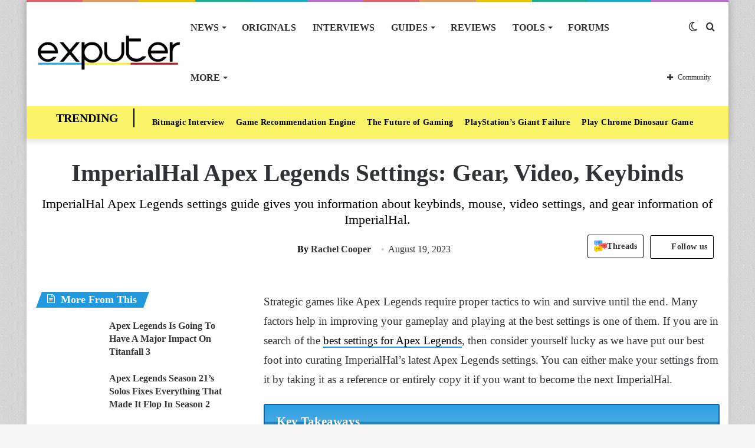

--- FILE ---
content_type: text/html; charset=UTF-8
request_url: https://exputer.com/guides/settings/imperialhal-apex-legends/
body_size: 63720
content:
<!DOCTYPE html>
<html lang="en-US" class="" data-skin="light">
<head>
	<meta charset="UTF-8" />
	<link rel="profile" href="http://gmpg.org/xfn/11" />
			<script type="text/javascript">try{if("undefined"!=typeof localStorage){var tieSkin=localStorage.getItem("tie-skin"),html=document.getElementsByTagName("html")[0].classList,htmlSkin="light";if(html.contains("dark-skin")&&(htmlSkin="dark"),null!=tieSkin&&tieSkin!=htmlSkin){html.add("tie-skin-inverted");var tieSkinInverted=!0}"dark"==tieSkin?html.add("dark-skin"):"light"==tieSkin&&html.remove("dark-skin")}}catch(t){console.log(t)}</script>
		
<meta http-equiv='x-dns-prefetch-control' content='on'>
<link rel='dns-prefetch' href='//cdnjs.cloudflare.com' />
<link rel='dns-prefetch' href='//ajax.googleapis.com' />


<link rel='dns-prefetch' href='//s.gravatar.com' />
<link rel='dns-prefetch' href='//www.google-analytics.com' />

<meta name='robots' content='index, follow, max-image-preview:large, max-snippet:-1, max-video-preview:-1' />
	<style>img:is([sizes="auto" i], [sizes^="auto," i]) { contain-intrinsic-size: 3000px 1500px }</style>
	
	<!-- This site is optimized with the Yoast SEO Premium plugin v20.8 (Yoast SEO v22.8) - https://yoast.com/wordpress/plugins/seo/ -->
	<title>ImperialHal Apex Legends Settings: Gear, Video, Keybinds</title><link rel="preload" href="https://exputer.com/wp-content/uploads/2024/05/threads.png" as="image" /><style id="perfmatters-used-css">@-webkit-keyframes ts_poll_logo_spin{0%{-webkit-transform:rotate(0deg);}100%{-webkit-transform:rotate(360deg);}}@keyframes ts_poll_logo_spin{0%{transform:rotate(0deg);}100%{transform:rotate(360deg);}}@-webkit-keyframes ph-animation{0%{transform:translate3d(-30%,0,0);}to{transform:translate3d(30%,0,0);}}@keyframes ph-animation{0%{transform:translate3d(-30%,0,0);}to{transform:translate3d(30%,0,0);}}@font-face{font-family:FontAwesome;src:url("https://exputer.com/wp-content/plugins/poll-wp/fonts/fontawesome-webfont.eot?v=4.6.3");src:url("https://exputer.com/wp-content/plugins/poll-wp/fonts/fontawesome-webfont.eot?#iefix&v=4.6.3") format("embedded-opentype"),url("https://exputer.com/wp-content/plugins/poll-wp/fonts/fontawesome-webfont.woff2?v=4.6.3") format("woff2"),url("https://exputer.com/wp-content/plugins/poll-wp/fonts/fontawesome-webfont.woff?v=4.6.3") format("woff"),url("https://exputer.com/wp-content/plugins/poll-wp/fonts/fontawesome-webfont.ttf?v=4.6.3") format("truetype"),url("https://exputer.com/wp-content/plugins/poll-wp/fonts/fontawesome-webfont.svg?v=4.6.3#fontawesomeregular") format("svg");font-weight:400;font-style:normal;}@-webkit-keyframes fa-spin{0%{-webkit-transform:rotate(0);transform:rotate(0);}100%{-webkit-transform:rotate(360deg);transform:rotate(360deg);}}@keyframes fa-spin{0%{-webkit-transform:rotate(0);transform:rotate(0);}100%{-webkit-transform:rotate(360deg);transform:rotate(360deg);}}@-webkit-keyframes fa-spin{0%{-webkit-transform:rotate(0);transform:rotate(0);}100%{-webkit-transform:rotate(359deg);transform:rotate(359deg);}}@keyframes fa-spin{0%{-webkit-transform:rotate(0);transform:rotate(0);}100%{-webkit-transform:rotate(359deg);transform:rotate(359deg);}}.wth-helpful-wraper{background:#f4f6f8;border:1px solid #dfe3e8;border-radius:5px;color:#212b36;margin:50px auto 50px auto;padding:15px 0px 15px 0px;text-align:center;}.button-positive{box-shadow:0 5px 15px 0 rgba(0,0,0,.15);background-color:#47c1bf !important;color:#fff;text-transform:unset;font-family:ShopifySans,Helvetica,Arial,sans-serif;}.wth-heading h4{margin:0px 0px 10px 0px !important;}.feed-form-wraper{display:none;padding:0px 80px;}.wth-helpful-wraper p{margin-top:10px !important;margin-bottom:10px !important;}.hlpful-submit-button{margin-top:15px !important;}.no-title,.yes-title{display:none;}.button-negative{box-shadow:0 5px 15px 0 rgba(0,0,0,.15);background-color:#fb8b8a !important;color:#fff;text-transform:unset;font-family:ShopifySans,Helvetica,Arial,sans-serif;}.wth-helpful-wraper button{border-radius:5px;margin:0px 5px 0px 5px;}.wth-helpful-button{padding:10px 30px;font-size:16px;}.wth-helpful-wraper button:focus{border:none;text-decoration:none;outline:none;}.wth-helpful-wraper button:hover{text-decoration:none;}.button-positive:hover{box-shadow:0 5px 25px 0 rgba(0,0,0,.25);}.button-negative:hover{box-shadow:0 5px 25px 0 rgba(0,0,0,.25);}.button-positive:focus{box-shadow:0 0 .1875em .1875em rgba(40,162,160,.5);}.button-negative:focus{box-shadow:0 0 .1875em .1875em rgba(226,114,113,.5);}.button-positive:hover,.button-positive:focus{background-color:#28a2a0;}.button-negative:hover,.button-negative:focus{background-color:#e27271;}.feedback-textarea{background:#fff;height:5em;padding:.5em;position:relative;z-index:10;border-radius:5px;border:1px solid #868e96;}.feedback-input{width:100%;margin-bottom:10px;}.hlpful-submit-button{background-color:#5c6ac4;margin-top:20px;border-radius:5px;padding:15px 10px;width:110px;height:54px;color:#fff;font-size:16px;}@-webkit-keyframes spin{0%{-webkit-transform:rotate(0deg);}100%{-webkit-transform:rotate(360deg);}}@keyframes spin{0%{transform:rotate(0deg);}100%{transform:rotate(360deg);}}#wpsf .wp-schema-faq-title{padding:20px 0 10px;line-height:normal;margin:0;}#wpsf .collapsible{width:100%;border:none;text-align:left;outline:none;position:relative;background-color:transparent;font-weight:600;cursor:auto;}#wpsf .collapsible:before{display:inline-block;content:"+";margin-right:10px;font-size:25px;vertical-align:text-bottom;}#wpsf .active:before{content:"−";}#wpsf .content{padding:0 30px;overflow:hidden;transition:max-height .2s ease-out;transition:all .3s cubic-bezier(.25,.8,.25,1) 0s;background-color:transparent;}#wpsf .wpsf-entry{border-image:initial;border-radius:5px;transition:all .3s cubic-bezier(.25,.8,.25,1) 0s;padding:5px;}@font-face{font-family:FontAwesome;font-display:swap;src:url("https://exputer.com/wp-content/plugins/wp-review-pro/public/css/../fonts/fontawesome-webfont.eot?v=4.7.0");src:url("https://exputer.com/wp-content/plugins/wp-review-pro/public/css/../fonts/fontawesome-webfont.eot?#iefix&v=4.7.0") format("embedded-opentype"),url("https://exputer.com/wp-content/plugins/wp-review-pro/public/css/../fonts/fontawesome-webfont.woff2?v=4.7.0") format("woff2"),url("https://exputer.com/wp-content/plugins/wp-review-pro/public/css/../fonts/fontawesome-webfont.woff?v=4.7.0") format("woff"),url("https://exputer.com/wp-content/plugins/wp-review-pro/public/css/../fonts/fontawesome-webfont.ttf?v=4.7.0") format("truetype"),url("https://exputer.com/wp-content/plugins/wp-review-pro/public/css/../fonts/fontawesome-webfont.svg?v=4.7.0#fontawesomeregular") format("svg");font-weight:400;font-style:normal;}.fa{display:inline-block;font:14px/1 FontAwesome;font-size:inherit;text-rendering:auto;-webkit-font-smoothing:antialiased;-moz-osx-font-smoothing:grayscale;}.fa.pull-left{margin-right:.3em;}.fa.pull-right{margin-left:.3em;}@-webkit-keyframes fa-spin{0%{-webkit-transform:rotate(0);transform:rotate(0);}100%{-webkit-transform:rotate(359deg);transform:rotate(359deg);}}@keyframes fa-spin{0%{-webkit-transform:rotate(0);transform:rotate(0);}100%{-webkit-transform:rotate(359deg);transform:rotate(359deg);}}.fa-user:before{content:"";}.fa-gamepad:before{content:"";}.review-wrapper .review-list{margin:0;list-style:none;padding:0;clear:both;-webkit-box-sizing:border-box;box-sizing:border-box;}.review-wrapper .review-list li{margin:0;list-style:none;}.review-list li{-webkit-box-sizing:border-box;box-sizing:border-box;border-bottom:1px solid #e7e7e7;padding:10px 15px;position:relative;list-style:none !important;}.review-list li:nth-child(2n){background-color:#fafafa;}.review-list li:last-child{border-bottom:1px solid #e7e7e7;}.wp-review-comment-form .review-list li,.wp_review_comment .review-list li{padding:10px;margin:0;background:#f9f9f9;border-bottom:1px solid #e7e7e7;}.review-star .review-result-wrapper{display:inline-block;}.review-result{position:absolute;top:0;left:0;overflow:hidden;white-space:nowrap;}.rtl .review-result{left:auto;right:0;}.review-total-wrapper .review-total-box{border:0;display:block;font-size:40px;font-weight:700;text-align:right;margin:0;padding:35px 0 20px;width:100%;-webkit-box-sizing:border-box;box-sizing:border-box;overflow:hidden;}.review-total-wrapper .review-total-box small{font-size:12px;display:block;}.review-star.review-total{position:relative;}.review-star,.wp-review-user-feature-rating-star{position:relative;margin:0 auto;display:inline-block;}.review-list .review-star,.review-list .wp-review-user-feature-rating-star,.review-total-circle .review-star,.user-review-area .review-star,.wp-review-percentage-type .review-total-circle .review-star,.wp-review-point-type .review-total-circle .review-star{float:right;}.rtl .review-list .review-star,.rtl .review-total-circle .review-star,.rtl .user-review-area .review-star,.rtl .wp-review-percentage-type .review-total-circle .review-star,.rtl .wp-review-point-type .review-total-circle .review-star{float:left;margin-right:10px;margin-left:0;}.circle-point .review-list li{padding:14px 15px;}.review-total-point .review-result,.wp-review-percentage-type .review-result,.wp-review-point-type .review-result{position:absolute;top:0;left:0;height:22px;}.rtl .review-total-point .review-result,.rtl .wp-review-percentage-type .review-result,.rtl .wp-review-point-type .review-result{left:auto;right:0;}.review-percentage .review-result,.review-point .review-result{background:currentColor;height:22px;}.review-result-wrapper .review-result i,.review-result-wrapper .review-result img.wp-review-image{opacity:1;}.wp-review-user-rating .review-star .review-result-wrapper:hover span img{opacity:1;}.wp-review-user-rating .review-star .review-result-wrapper:hover span:hover~span img{opacity:.6;}.wp-review-user-rating .review-result-wrapper .review-result{letter-spacing:-2px;}.wp-review-user-rating .review-result-wrapper .review-result i,.wp-review-user-rating .review-result-wrapper .review-result img.wp-review-image{padding-left:4px;}.wp-review-user-rating.has-rated .review-result-wrapper:hover .review-result{display:block;}.wp-review-user-rating .review-result-wrapper:hover .review-result,.wp-review-user-rating.wp-review-loading .review-result-wrapper,.wp-review-user-rating.wp-review-loading .wp-review-your-rating{display:none;}.wp-review-user-rating .review-list li{border-top:1px solid;}.comment .review-list li{margin-bottom:0;}.widget .wp-review-show-total .review-star,.widget .wp-review-user-rating .review-star{position:relative;top:0;right:0;}.review-wrapper .review-result{-webkit-transition:width 2s;-o-transition:width 2s;transition:width 2s;}.review-wrapper.delay-animation .review-result{width:0 !important;-webkit-transition:none;-o-transition:none;transition:none;}@-webkit-keyframes spin{0%{-webkit-transform:rotate(0);transform:rotate(0);}to{-webkit-transform:rotate(359deg);transform:rotate(359deg);}}@keyframes spin{0%{-webkit-transform:rotate(0);transform:rotate(0);}to{-webkit-transform:rotate(359deg);transform:rotate(359deg);}}@media screen and (max-width:480px){.review-total-wrapper .review-total-box{padding:10px 0 20px 10px;text-align:right;}.rtl .review-total-wrapper .review-total-box{padding:10px 10px 20px 0;text-align:right;}}.comparison-table .review-star{display:block;}.comparison-table .review-percentage .review-result,.comparison-table .review-point .review-result{height:100%;}@-webkit-keyframes load8{0%{-webkit-transform:rotate(0);transform:rotate(0);}to{-webkit-transform:rotate(360deg);transform:rotate(360deg);}}@keyframes load8{0%{-webkit-transform:rotate(0);transform:rotate(0);}to{-webkit-transform:rotate(360deg);transform:rotate(360deg);}}.review-list li:after,.wp-reviews-list .item:after,.wp-reviews-list .reviews-pagination:after,.wpr-businesses:after,.yelp-logo-wrapper:after,[data-ui-tabs] .ui-tabs-nav:after,[data-wp-review-tabs] .tab-titles:after{content:" ";display:block;height:0;visibility:hidden;clear:both;}body.rtl .review-wrapper .review-total-wrapper .review-total-box{text-align:left;}.review-star .review-result-wrapper span i,.review-star .review-result-wrapper span img.wp-review-image,.review-star .review-result-wrapper:hover span i,.review-star .review-result-wrapper:hover span img.wp-review-image{-webkit-transition:.1s linear;-o-transition:.1s linear;transition:.1s linear;}html{-ms-touch-action:manipulation;touch-action:manipulation;-webkit-text-size-adjust:100%;-ms-text-size-adjust:100%;}article,aside,details,figcaption,figure,footer,header,main,menu,nav,section,summary{display:block;}[hidden],template{display:none;}a{background-color:transparent;color:#333;text-decoration:none;transition:.15s;}a:active,a:hover{outline-width:0;}b,strong{font-weight:600;}sub,sup{font-size:75%;line-height:0;position:relative;vertical-align:baseline;}sup{top:-.5em;}img{border-style:none;}figure{margin:1em 0;}button,input,select,textarea{font:inherit;margin:0;}button,input,select{overflow:visible;}button,select{text-transform:none;}[type=button],[type=reset],[type=submit],button{cursor:pointer;}[type=reset],[type=submit],button,html [type=button]{-webkit-appearance:button;}button::-moz-focus-inner,input::-moz-focus-inner{border:0;padding:0;}button:-moz-focusring,input:-moz-focusring{outline:ButtonText dotted 1px;}textarea{overflow:auto;}[type=search]{-webkit-appearance:textfield;}[type=search]::-webkit-search-cancel-button,[type=search]::-webkit-search-decoration{-webkit-appearance:none;}*{padding:0;margin:0;list-style:none;border:0;outline:0;box-sizing:border-box;}:after,:before{box-sizing:border-box;}body{background:#f7f7f7;color:#2c2f34;font-family:-apple-system,BlinkMacSystemFont,"Segoe UI",Roboto,Oxygen,Oxygen-Sans,Ubuntu,Cantarell,"Helvetica Neue","Open Sans",Arial,sans-serif;font-size:13px;line-height:21px;}.the-subtitle,h1,h2,h3,h4,h5,h6{line-height:1.4;font-weight:600;}h1{font-size:41px;font-weight:700;}h2{font-size:27px;}h3{font-size:23px;}.the-subtitle,h4{font-size:17px;}a:hover{color:#08f;}embed,img,object{max-width:100%;height:auto;}iframe{max-width:100%;}p{line-height:21px;}.comment-form-comment label,.says,.screen-reader-text{clip:rect(1px,1px,1px,1px);position:absolute !important;height:1px;width:1px;overflow:hidden;}.tie-icon:before,[class*=" tie-icon-"],[class^=tie-icon-]{font-family:tiefonticon !important;speak:never;font-style:normal;font-weight:400;font-variant:normal;text-transform:none;line-height:1;-webkit-font-smoothing:antialiased;-moz-osx-font-smoothing:grayscale;display:inline-block;}body.tie-no-js .bbp-template-notice,body.tie-no-js .comp-sub-menu,body.tie-no-js .indicator-hint,body.tie-no-js .menu-counter-bubble-outer,body.tie-no-js .menu-sub-content,body.tie-no-js .notifications-total-outer,body.tie-no-js .tooltip,body.tie-no-js .woocommerce-error,body.tie-no-js .woocommerce-info,body.tie-no-js .woocommerce-message,body.tie-no-js a.remove{display:none !important;}body.tie-no-js .fa,body.tie-no-js .fab,body.tie-no-js .far,body.tie-no-js .fas,body.tie-no-js .tie-icon:before,body.tie-no-js .weather-icon,body.tie-no-js [class*=" tie-icon-"],body.tie-no-js [class^=tie-icon-]{visibility:hidden !important;}body.tie-no-js [class*=" tie-icon-"]:before,body.tie-no-js [class^=tie-icon-]:before{content:"";}#autocomplete-suggestions,.tie-popup{display:none;}.container{margin-right:auto;margin-left:auto;padding-left:15px;padding-right:15px;}.container:after{content:"";display:table;clear:both;}@media (min-width:768px){.container{width:100%;}}@media (min-width:1200px){.container{max-width:1200px;}}.tie-row{margin-left:-15px;margin-right:-15px;}.tie-row:after{content:"";display:table;clear:both;}.tie-col-md-1,.tie-col-md-10,.tie-col-md-11,.tie-col-md-12,.tie-col-md-2,.tie-col-md-3,.tie-col-md-4,.tie-col-md-5,.tie-col-md-6,.tie-col-md-7,.tie-col-md-8,.tie-col-md-9,.tie-col-sm-1,.tie-col-sm-10,.tie-col-sm-11,.tie-col-sm-12,.tie-col-sm-2,.tie-col-sm-3,.tie-col-sm-4,.tie-col-sm-5,.tie-col-sm-6,.tie-col-sm-7,.tie-col-sm-8,.tie-col-sm-9,.tie-col-xs-1,.tie-col-xs-10,.tie-col-xs-11,.tie-col-xs-12,.tie-col-xs-2,.tie-col-xs-3,.tie-col-xs-4,.tie-col-xs-5,.tie-col-xs-6,.tie-col-xs-7,.tie-col-xs-8,.tie-col-xs-9{position:relative;min-height:1px;padding-left:15px;padding-right:15px;}.tie-col-xs-1,.tie-col-xs-10,.tie-col-xs-11,.tie-col-xs-12,.tie-col-xs-2,.tie-col-xs-3,.tie-col-xs-4,.tie-col-xs-5,.tie-col-xs-6,.tie-col-xs-7,.tie-col-xs-8,.tie-col-xs-9{float:left;}.tie-col-xs-12{width:100%;}@media (min-width:992px){.tie-col-md-1,.tie-col-md-10,.tie-col-md-11,.tie-col-md-12,.tie-col-md-2,.tie-col-md-3,.tie-col-md-4,.tie-col-md-5,.tie-col-md-6,.tie-col-md-7,.tie-col-md-8,.tie-col-md-9{float:left;}.tie-col-md-4{width:33.33333%;}.tie-col-md-8{width:66.66667%;}.tie-col-md-12{width:100%;}.boxed-layout #main-nav.fixed-nav,.boxed-layout #tie-wrapper{width:95%;}}.tie-alignleft{float:left;}.tie-alignright{float:right;}.clearfix:after,.clearfix:before{content:" ";display:block;height:0;overflow:hidden;}.clearfix:after{clear:both;}#tie-wrapper,.tie-container{height:100%;min-height:650px;}.tie-container{position:relative;overflow:hidden;}#tie-wrapper{background:#fff;position:relative;z-index:108;height:100%;margin:0 auto;}.container-wrapper{background:#fff;border:1px solid rgba(0,0,0,.1);border-radius:2px;padding:30px;}#content{margin-top:30px;}.site-content{-ms-word-wrap:break-word;word-wrap:break-word;}.boxed-layout #tie-wrapper,.boxed-layout .fixed-nav{max-width:1230px;}.boxed-layout.wrapper-has-shadow #tie-wrapper{box-shadow:0 1px 7px rgba(171,171,171,.5);}.theme-header{background:#fff;position:relative;z-index:999;}.theme-header:after{content:"";display:table;clear:both;}.theme-header.has-shadow{box-shadow:0 0 10px 5px rgba(0,0,0,.1);}#logo{margin-top:40px;margin-bottom:40px;display:block;float:left;}#logo img{vertical-align:middle;}#logo img[src*='.svg']{width:100% !important;}@-moz-document url-prefix(){#logo img[src*='.svg']{height:100px;}}#logo a{display:inline-block;}#tie-logo-inverted,#tie-sticky-logo-inverted{display:none;}@media (max-width:991px){#content{margin-top:15px;}#theme-header.has-normal-width-logo #logo{margin:14px 0 !important;text-align:left;line-height:1;}#theme-header.has-normal-width-logo #logo img{width:auto;height:auto;max-width:190px;}#theme-header.mobile-header-centered.header-layout-1 .header-layout-1-logo{width:auto !important;}#theme-header.mobile-header-centered #logo{float:none;text-align:center;}}@media (max-width:479px){#theme-header.has-normal-width-logo #logo img{max-width:160px;max-height:60px !important;}}.components{float:right;}.components>li{position:relative;float:right;list-style:none;}.components>li.social-icons-item{margin:0;}.components>li>a{display:block;position:relative;width:30px;text-align:center;line-height:inherit;font-size:16px;}.components>li:hover>a,.components>li>a:hover{z-index:2;}.components .avatar{border-radius:100%;position:relative;top:4px;max-width:20px;}.components a.follow-btn{width:auto;padding-left:15px;padding-right:15px;overflow:hidden;}.components .follow-btn .tie-icon-plus{font-size:13px;}.components .follow-btn .follow-text{font-size:12px;margin-left:8px;display:block;float:right;}.header-layout-1 #menu-components-wrap{display:-webkit-flex;display:-ms-flexbox;display:flex;-webkit-justify-content:flex-end;-ms-flex-pack:end;justify-content:flex-end;}.header-layout-1 .main-menu-wrapper{display:table;width:100%;}.header-layout-1 #logo{line-height:1;float:left;margin-top:20px;margin-bottom:20px;}.header-layout-1 .header-layout-1-logo{display:table-cell;vertical-align:middle;float:none;}.rainbow-line{height:3px;width:100%;position:relative;z-index:2;background-image:linear-gradient(to right,#f76570 0,#f76570 8%,#f3a46b 8%,#f3a46b 16%,#f3a46b 16%,#ffd205 16%,#ffd205 24%,#ffd205 24%,#1bbc9b 24%,#1bbc9b 25%,#1bbc9b 32%,#14b9d5 32%,#14b9d5 40%,#c377e4 40%,#c377e4 48%,#f76570 48%,#f76570 56%,#f3a46b 56%,#f3a46b 64%,#ffd205 64%,#ffd205 72%,#1bbc9b 72%,#1bbc9b 80%,#14b9d5 80%,#14b9d5 80%,#14b9d5 89%,#c377e4 89%,#c377e4 100%);}@media (max-width:991px){.header-layout-1 #main-nav [class*=tie-col-md]{float:left;width:auto;}.header-layout-1 .main-menu-wrapper,.logo-container{border-width:0;display:-webkit-flex;display:-ms-flexbox;display:flex;-webkit-flex-flow:row nowrap;-ms-flex-flow:row nowrap;flex-flow:row nowrap;-webkit-align-items:center;-ms-flex-align:center;align-items:center;-webkit-justify-content:space-between;-ms-flex-pack:justify;justify-content:space-between;}}.mobile-header-components{display:none;z-index:10;height:30px;line-height:30px;-webkit-flex-wrap:nowrap;-ms-flex-wrap:nowrap;flex-wrap:nowrap;-webkit-flex:1 1 0%;-ms-flex:1 1 0%;flex:1 1 0%;}.mobile-header-components .components{float:none;display:-webkit-flex !important;display:-ms-flexbox !important;display:flex !important;-webkit-justify-content:stretch;-ms-flex-pack:stretch;justify-content:stretch;}.mobile-header-components .components li.custom-menu-link{display:inline-block;float:none;}.mobile-header-components .components li.custom-menu-link>a{width:20px;padding-bottom:15px;}.mobile-header-components [class*=" tie-icon-"],.mobile-header-components [class^=tie-icon-]{font-size:18px;width:20px;height:20px;vertical-align:middle;}.mobile-header-components .tie-mobile-menu-icon{font-size:20px;}.mobile-header-components .tie-icon-grid-4,.mobile-header-components .tie-icon-grid-9{-webkit-transform:scale(1.75);-ms-transform:scale(1.75);transform:scale(1.75);}.mobile-header-components .menu-text-wrapper{white-space:nowrap;width:auto !important;}.mobile-header-components .menu-text{color:#2c2f34;line-height:30px;font-size:12px;padding:0 0 0 5px;display:inline-block;transition:color .4s;}.dark-skin .mobile-header-components .menu-text,.main-nav-dark.header-layout-1 .mobile-header-components .menu-text{color:#fff;}#mobile-header-components-area_1 .components li.custom-menu-link>a{margin-right:15px;}#mobile-header-components-area_2 .components{-webkit-flex-direction:row-reverse;-ms-flex-direction:row-reverse;flex-direction:row-reverse;}#mobile-header-components-area_2 .components li.custom-menu-link>a{margin-left:15px;}@media (max-width:991px){.mobile-components-row .logo-container,.mobile-components-row.header-layout-1 .main-menu-wrapper{-webkit-flex-wrap:wrap;-ms-flex-wrap:wrap;flex-wrap:wrap;}.mobile-components-row.header-layout-1 .header-layout-1-logo,.mobile-components-row:not(.header-layout-1) #logo{-webkit-flex:1 0 100%;-ms-flex:1 0 100%;flex:1 0 100%;-webkit-order:-1;-ms-flex-order:-1;order:-1;}.mobile-components-row .mobile-header-components{padding:5px 0;height:45px;}.mobile-components-row .mobile-header-components .components li.custom-menu-link>a{padding-bottom:0;}#tie-body #mobile-container,.mobile-header-components{display:block;}.theme-header .components,.top-menu,.top-nav:not(.has-breaking-news),.topbar-today-date{display:none;}}.main-nav-wrapper{position:relative;z-index:4;}.main-nav{position:relative;border:1px solid rgba(0,0,0,.1);border-width:1px 0;}.main-menu-wrapper{border:0 solid rgba(0,0,0,.1);position:relative;}@media (min-width:992px){.header-menu{float:left;}.header-menu .menu li{display:block;float:left;}.header-menu .menu a{display:block;position:relative;}.header-menu .menu .sub-menu a{padding:8px 10px;}.header-menu .menu a:hover,.header-menu .menu li:hover>a{z-index:2;}.header-menu .menu ul{box-shadow:0 2px 5px rgba(0,0,0,.1);}.header-menu .menu ul li{position:relative;}.header-menu .menu ul a{border-width:0 0 1px;transition:.15s;}.header-menu .menu ul ul{top:0;left:100%;}#main-nav{z-index:9;line-height:60px;}.main-menu .menu a{transition:.15s;}.main-menu .menu>li>a{padding:0 14px;font-size:13px;font-weight:600;}.main-menu .menu>li>.menu-sub-content{border-top:2px solid #08f;}.main-menu .menu>li.tie-current-menu{border-bottom:5px solid #08f;margin-bottom:-5px;}.main-menu .menu>li.tie-current-menu>a:after{content:"";width:20px;height:2px;position:absolute;margin-top:17px;left:50%;top:50%;bottom:auto;right:auto;-webkit-transform:translateX(-50%) translateY(-50%);-ms-transform:translateX(-50%) translateY(-50%);transform:translateX(-50%) translateY(-50%);background:#2c2f34;transition:.3s;}.main-menu .menu ul{line-height:20px;z-index:1;}.main-menu .menu-sub-content{display:none;padding:15px;width:230px;position:absolute;box-shadow:0 2px 2px rgba(0,0,0,.15);}.main-menu .menu-sub-content a{width:200px;}.main-menu .menu-sub-content .menu-item-has-children>a:before{right:5px;}.main-menu ul li:hover>.menu-sub-content,.main-menu ul li[aria-expanded=true]>.mega-menu-block,.main-menu ul li[aria-expanded=true]>ul{display:block;z-index:1;}nav.main-nav .menu>li.tie-current-menu>a,nav.main-nav .menu>li:hover>a{background-color:#08f;color:#fff;}.header-layout-1 .main-menu-wrap .menu>li:only-child:not(.mega-menu){position:relative;}.header-layout-1 .main-menu-wrap .menu>li:only-child>.menu-sub-content{right:0;left:auto;}.header-layout-1 .main-menu-wrap .menu>li:only-child>.menu-sub-content ul{left:auto;right:100%;}nav.main-nav .components>li:hover>a{color:#08f;}.main-nav-light .main-nav{background-color:#fff;color:#2c2f34;}.main-nav-light .main-nav .menu-sub-content{background:#fff;}.main-nav-light .main-nav .components li a:hover,.main-nav-light .main-nav .menu ul li.current-menu-item:not(.mega-link-column)>a,.main-nav-light .main-nav .menu ul li:hover>a{color:#08f;}.main-nav-light .main-nav .components li a,.main-nav-light .main-nav .menu a{color:#2c2f34;}.mega-menu>a:before,.menu-item-has-children>a:before{content:"";position:absolute;right:12px;margin-top:2px;top:50%;bottom:auto;-webkit-transform:translateY(-50%);-ms-transform:translateY(-50%);transform:translateY(-50%);width:0;height:0;border:4px solid transparent;border-top:4px solid #fff;transition:border .15s;}.mega-menu .menu-item-has-children>a:before,.menu-item-has-children .menu-item-has-children>a:before{border:4px solid transparent;border-left-color:#fff;}.menu .mega-menu:not(.is-icon-only)>a,.menu>.menu-item-has-children:not(.is-icon-only)>a{padding-right:25px;}.main-menu .menu>li.tie-current-menu>a:before,.main-menu .menu>li:hover>a:before{border-top-color:#fff;}.main-nav-light .main-nav .menu-item-has-children>a:before,.main-nav-light .mega-menu>a:before{border-top-color:#2c2f34;}.main-nav-light .main-nav .menu-item-has-children .menu-item-has-children>a:before,.main-nav-light .mega-menu .menu-item-has-children>a:before{border-top-color:transparent;border-left-color:#2c2f34;}.main-nav-light .main-nav .menu-item-has-children li:hover>a:before,.main-nav-light .mega-menu li:hover>a:before{border-left-color:#08f;}}.header-layout-1.has-shadow:not(.top-nav-below) .main-nav{border-bottom:0 !important;}#theme-header.header-layout-1>div:only-child nav{border-width:0 !important;}@media only screen and (min-width:992px) and (max-width:1100px){.main-nav .menu>li:not(.is-icon-only)>a{padding-left:7px;padding-right:7px;}.main-nav .menu>li:not(.is-icon-only)>a:before{display:none;}}@media (max-width:991px){#tie-wrapper header#theme-header{box-shadow:none;background:0 0 !important;}.header-layout-1 .main-nav,.logo-container{border-width:0;box-shadow:0 3px 7px 0 rgba(0,0,0,.1);background-color:#fff;}#sticky-nav-mask,.header-layout-1 #menu-components-wrap,.header-layout-2 .main-nav-wrapper,.header-layout-3 .main-nav-wrapper{display:none;}.main-menu-wrapper .tie-alignleft{width:100%;}}.magazine2 .container-wrapper{border-width:0;padding:0;background-color:transparent;opacity:.99;}@media (min-width:992px){.magazine2 .sidebar-left .sidebar,.magazine2.sidebar-left .sidebar{padding-right:40px;}}.magazine2 .mag-box,.magazine2 .sidebar .container-wrapper,.magazine2 .sidebar .tie-weather-widget,.magazine2 .widget-content-only{margin-bottom:50px;}@media (max-width:991px){.magazine2 .mag-box,.magazine2 .sidebar .container-wrapper,.magazine2 .sidebar .tie-weather-widget,.magazine2 .widget-content-only{margin-bottom:30px;}}.dark-skin .magazine2 .container-wrapper{background-color:transparent;}.magazine2.post-layout-1 .entry-header-outer,.magazine2.post-layout-2 .entry-header-outer,.magazine2.post-layout-6 .entry-header-outer{padding:0 0 20px;}.magazine2 .share-buttons-bottom{border:1px solid rgba(0,0,0,.1);padding:15px;}.magazine2 .post-components #add-comment-block,.magazine2 .post-components>div{margin-top:50px;}@media (max-width:991px){.magazine2 .post-components #add-comment-block,.magazine2 .post-components>div{margin-top:30px;}}.magazine2 .entry-content{padding:0 0 30px;}@media (max-width:670px){.magazine2 .entry-content{padding:0 0 15px;}}@media (max-width:767px){.about-author li.social-icons-item label{top:-10px;position:relative;}}.comp-sub-menu{display:none;position:absolute;z-index:1;right:0;width:250px;overflow:hidden;padding:20px;background:#fff;cursor:default;box-shadow:0 3px 4px rgba(0,0,0,.2);box-sizing:content-box;}li.custom-menu-link:hover .comp-sub-menu{display:block;}.comp-sub-menu li{position:relative;border:solid rgba(0,0,0,.08);border-width:1px 0 0;width:100%;}.comp-sub-menu li:last-child{margin-bottom:0;border-bottom-width:0;}.comp-sub-menu.dropdown-social-icons{width:150px;padding:0;margin:0;line-height:35px;}.comp-sub-menu.dropdown-social-icons li{margin:0;}.comp-sub-menu.dropdown-social-icons a{display:block;font-size:13px;}.comp-sub-menu.dropdown-social-icons a span{color:#2c2f34;}.comp-sub-menu.dropdown-social-icons a .tie-social-icon{width:50px;text-align:center;display:inline-block;}.comp-sub-menu.dropdown-social-icons li:last-child{border-bottom:0;}.grid-social-icons .comp-sub-menu.dropdown-social-icons li{width:40px;float:left;border:1px solid rgba(0,0,0,.08);border-width:0 1px 1px 0;}.grid-social-icons .comp-sub-menu.dropdown-social-icons li .tie-social-icon{width:40px;}.grid-social-icons .comp-sub-menu.dropdown-social-icons li:nth-child(-n+3){border-top-width:1px;}.grid-social-icons .comp-sub-menu.dropdown-social-icons li:nth-child(3n+3){border-right:0;}input,select,textarea{border:1px solid rgba(0,0,0,.1);color:#2c2f34;font-size:13px;outline:0;padding:5px;line-height:23px;border-radius:2px;transition:background .3s,border .3s;max-width:100%;background-color:transparent;}input:hover,input[type=text]:focus,select:focus,select:hover,textarea:focus,textarea:hover{background-color:rgba(0,0,0,.03);}input:not([type=checkbox]):not([type=radio]),textarea{-webkit-appearance:none;-moz-appearance:none;appearance:none;outline:0;}textarea{width:100%;}@media (max-width:767px){input:not([type=submit]),select,textarea{font-size:16px !important;}.entry-header .post-meta>div,.entry-header .post-meta>span,.main-content .post-meta>div,.main-content .post-meta>span{float:left;}}.button,.generic-button a,.generic-button button,[type=submit]{width:auto;position:relative;background-color:#08f;color:#fff;padding:7px 15px;margin:0;font-weight:400;font-size:13px;display:inline-block;text-align:center;line-height:21px;border:none;cursor:pointer;text-decoration:none;vertical-align:middle;transition:.3s;border-radius:2px;-webkit-appearance:none;-moz-appearance:none;appearance:none;}.button:hover,.generic-button a:hover,.generic-button button:hover,[type=submit]:hover{background-color:#006dcc;text-decoration:none;color:#fff;}::-moz-selection{background:#08f;color:#fff;text-shadow:none;}::selection{background:#08f;color:#fff;text-shadow:none;}.background-overlay{background-attachment:fixed;}.sidebar-left .main-content{float:right;padding-left:5px;}.sidebar-left .sidebar{float:left;}.tie-parallax{position:relative;overflow:hidden;background-size:cover;background-repeat:no-repeat;background-position:50% 50%;z-index:1;}@-webkit-keyframes lazyloadeffect{from{opacity:.3;}to{opacity:1;}}@keyframes lazyloadeffect{from{opacity:.3;}to{opacity:1;}}@-webkit-keyframes tieSlideInUp{from{-webkit-transform:translate3d(0,20px,0);transform:translate3d(0,20px,0);opacity:0;}to{-webkit-transform:translate3d(0,0,0);transform:translate3d(0,0,0);opacity:1;}}@keyframes tieSlideInUp{from{-webkit-transform:translate3d(0,20px,0);transform:translate3d(0,20px,0);opacity:0;}to{-webkit-transform:translate3d(0,0,0);transform:translate3d(0,0,0);opacity:1;}}.is-thumb-overlay-disabled .post-thumb:hover{opacity:.85 !important;}.post-thumb{position:relative;height:100%;display:block;-webkit-backface-visibility:hidden;backface-visibility:hidden;-webkit-transform:rotate(0);-ms-transform:rotate(0);transform:rotate(0);transition:opacity .2s;}.post-thumb img{width:100%;display:block;}.post-meta{margin:10px 0 8px;font-size:12px;overflow:hidden;}.post-meta,.post-meta a:not(:hover){color:#000;}.post-meta .meta-item{margin-right:8px;display:inline-block;}.post-meta .meta-item .fa{display:none;}.post-meta .meta-item.tie-icon:before{padding-right:3px;}.post-meta .meta-item.date:before{content:"";}.post-meta .no-avatars .author-name:before{content:"";padding-right:3px;}.post-meta .tie-alignright .meta-item:last-child{margin:0 !important;}@media (max-width:767px){.boxed-five-slides-slider .tie-slider-nav,.boxed-four-taller-slider .tie-slider-nav,.boxed-slider-three-slides-wrapper .tie-slider-nav,.grid-slider-wrapper .tie-slider-nav,.page #breadcrumb .current,.page #breadcrumb em:last-of-type,.single-post #breadcrumb .current,.single-post #breadcrumb em:last-of-type{display:none;}}@media (min-width:992px){.magazine2 .sidebar-left .main-content,.sidebar-left.magazine2 .main-content{padding-left:5px;}}#breadcrumb{margin:50px 0 0;}#breadcrumb,#breadcrumb a:not(:hover){color:#000;}.dark-skin #breadcrumb,.dark-skin #breadcrumb a:not(:hover){color:#fff;}.entry-header .post-meta a:not(:hover){color:#000;}.entry-header .post-meta a:not(:hover) label{color:#000 !important;}#breadcrumb .delimiter{margin:0 3px;font-style:normal;}.entry-header-outer #breadcrumb{margin:0 0 20px;padding:0;}.about-author{overflow:hidden;}.about-author .author-avatar{float:left;line-height:0;}.about-author .author-avatar img{transition:.15s;}.about-author .author-avatar:hover img{opacity:.8;}.about-author .author-info{padding-left:20px;overflow:hidden;}.about-author .author-info h4{margin-top:0;}.about-author .author-name{font-size:18px;display:inline-block;}.about-author .author-bio{margin:5px 0 10px;}.entry .about-author .author-bio{font-size:13px;}.about-author .social-icons{padding:0;margin:0;}.about-author li.social-icons-item{float:left;list-style:none;padding:0;margin:0;}.about-author li.social-icons-item a{font-size:15px;width:auto;height:auto;}.about-author li.social-icons-item a span{margin-right:0;}.about-author li.social-icons-item a:not(:hover) span{color:#2c2f34;}.about-author li.social-icons-item a:hover{background-color:transparent !important;}.about-author li.social-icons-item:last-child a span{margin-right:0;}@media (max-width:479px){.about-author{text-align:center;}.about-author .author-avatar{float:none;}.about-author .author-avatar img{margin:0 auto 10px;display:block;}.about-author .author-info{padding:0;}.about-author .social-icons li{float:none;display:inline-block;}}.author-avatar{display:block;}.author-avatar img{border-radius:50%;max-width:111px;}a.author-avatar:hover{opacity:.8;}.social-icons-item{float:right;margin-left:6px;position:relative;}.social-icons-item .social-link span{color:#2c2f34;transition:.15s;line-height:unset;}.social-icons .social-icons-item .social-link,.social-icons-widget .social-icons-item .social-link{width:24px;height:24px;line-height:24px;padding:0;display:block;text-align:center;border-radius:2px;}#theme-header .dropdown-social-icons .social-icons-item .social-link:hover span{color:#fff !important;}.main-nav .components>li.social-icons-item .social-link:hover,.top-nav .components>li.social-icons-item .social-link:hover{background-color:transparent !important;}.main-nav .components>li.social-icons-item .social-link:not(:hover) span,.top-nav .components>li.social-icons-item .social-link:not(:hover) span{color:#2c2f34;}.social-icons-item .facebook-social-icon{background-color:#4080ff !important;}.social-icons-item .facebook-social-icon span{color:#4080ff;}.social-icons-item .twitter-social-icon{background-color:#40bff5 !important;}.social-icons-item .twitter-social-icon span{color:#40bff5;}.social-icons-item .linkedin-social-icon{background-color:#238cc8 !important;}.social-icons-item .linkedin-social-icon span{color:#238cc8;}.social-icons-item .instagram-social-icon{background-color:#c13584 !important;}.social-icons-item .instagram-social-icon span{color:#c13584;}.social-icons-item .tiktok-social-icon{background-color:#ee1d52 !important;}.social-icons-item .tiktok-social-icon span{color:#ee1d52;}.social-icons-item .youtube-social-icon{background-color:#ef4e41 !important;}.social-icons-item .youtube-social-icon span{color:#ef4e41;}ul:not(.solid-social-icons) .social-icons-item a:not(:hover){background-color:transparent !important;}@-webkit-keyframes bouncedelay{0%,100%,80%{-webkit-transform:scale(0);transform:scale(0);}40%{-webkit-transform:scale(1);transform:scale(1);}}@keyframes bouncedelay{0%,100%,80%{-webkit-transform:scale(0);transform:scale(0);}40%{-webkit-transform:scale(1);transform:scale(1);}}@-webkit-keyframes parent-animate{0%{-webkit-transform:rotate(0);transform:rotate(0);}100%{-webkit-transform:rotate(220deg);transform:rotate(220deg);}}@keyframes parent-animate{0%{-webkit-transform:rotate(0);transform:rotate(0);}100%{-webkit-transform:rotate(220deg);transform:rotate(220deg);}}@-webkit-keyframes child-animate{0%{-webkit-transform:rotate(-140deg);transform:rotate(-140deg);}100%{-webkit-transform:rotate(140deg);transform:rotate(140deg);}}@keyframes child-animate{0%{-webkit-transform:rotate(-140deg);transform:rotate(-140deg);}100%{-webkit-transform:rotate(140deg);transform:rotate(140deg);}}.entry-archives-header,.entry-header{padding:30px 30px 0;margin-bottom:20px;}@media (max-width:991px){.entry-archives-header,.entry-header{padding:20px 20px 0;}}#tie-body .action a:hover,#tie-body .item-list-tabs a:hover,#tie-body .item-options a:hover,#tie-body .post-cat:hover,#tie-body .social-statistics-widget a:hover,#tie-body .tabs>li>a:hover,#tie-body a.button:hover,#tie-body a.remove:hover{text-decoration:none !important;}#is-scroller-outer{visibility:hidden;width:100px;height:0;overflow:scroll;}#is-scroller{width:100%;}.wp-caption{max-width:100%;}.wp-caption:not(.alignleft):not(.alignright),.wp-caption:not(.alignleft):not(.alignright) img{margin-right:auto;margin-left:auto;}.wp-caption img[class*=wp-image-]{display:block;}.wp-caption .wp-caption-text{color:#686868;font-size:13px;font-style:italic;line-height:1.6153846154;padding-top:5px;margin-bottom:20px;}table{border-spacing:0;width:100%;border-collapse:separate;margin-bottom:1.5em;}table tbody th,table tr:nth-child(2n){background:rgba(0,0,0,.03);}table td,table th{padding:.4em;text-align:left;border-right:1px dotted rgba(0,0,0,.1);}table thead th{background:rgba(0,0,0,.03);border:1px solid rgba(0,0,0,.1);text-transform:uppercase;padding:.7em .4em;vertical-align:middle;}.entry table tbody td,.entry table tbody th{border:1px solid rgba(0,0,0,.1);}.comment-content ol,.comment-content ul,.entry ol,.entry ul{margin-bottom:20px;padding-left:15px;margin-left:20px;}.comment-content ol li,.comment-content ul ol li,.entry ol li,.entry ul ol li{list-style:decimal;}.comment-content ol ul li,.comment-content ul li,.entry ol ul li,.entry ul li{list-style:disc;}.comment-content li,.entry li{margin:0 0 5px;}.comment-content li ol,.comment-content li ul,.entry li ol,.entry li ul{margin:5px 0 0 15px;}.entry{line-height:26px;font-size:15px;}.entry p{margin-bottom:25px;line-height:26px;}.entry p:last-child{margin:0;}#mobile-container{display:none;padding:10px 30px 30px;}#mobile-menu{margin-bottom:20px;position:relative;padding-top:15px;}#mobile-menu .menu>li{border-bottom:1px solid rgba(0,0,0,.05);}.dark-skin #mobile-menu .menu>li{border-color:rgba(255,255,255,.05);}#mobile-menu .menu>li li{padding-left:15px;}#mobile-menu .menu>li:only-child{border-bottom:none;}#mobile-menu .menu>li:only-child li{padding:0;}#mobile-menu .menu>li:only-child li a{font-size:16px;font-weight:600;}#mobile-menu li{display:block;position:relative;}#mobile-menu li .screen-reader-text{height:auto;width:auto;position:initial !important;overflow:initial !important;clip:initial !important;}#mobile-menu li a{display:block;padding:15px 50px 15px 0;font-size:16px;line-height:22px;font-weight:600;}.dark-skin #mobile-menu li a{color:#fff;}#mobile-menu li a:hover{opacity:.7;}#mobile-menu li a>.tie-menu-icon{margin-right:3px;width:25px;text-align:center;}#mobile-menu li.menu-item-has-children>a:before{display:none;}#mobile-menu li .menu-sub-content,#mobile-menu li ul{opacity:1 !important;background-image:none !important;padding:0 !important;min-height:unset !important;}#mobile-menu li ul{padding-left:15px;display:none;}#mobile-menu li ul a{font-weight:400;font-size:14px;padding-top:10px;padding-bottom:10px;}#mobile-menu:not(.hide-menu-icons) li.menu-item-has-icon>div,#mobile-menu:not(.hide-menu-icons) li.menu-item-has-icon>ul{padding-left:15px !important;}#mobile-search .search-form{overflow:hidden;}#mobile-search .search-form:after{position:absolute;content:"";font-family:tiefonticon;top:4px;right:10px;line-height:30px;width:30px;font-size:16px;border-radius:50%;text-align:center;color:#fff;}#mobile-search .search-field{background-color:rgba(0,0,0,.05);border-color:rgba(255,255,255,.1);color:#fff;width:100%;border-radius:50px;padding:7px 45px 7px 20px;}#mobile-search .search-submit{background:0 0;font-size:0;width:35px;height:38px;position:absolute;top:0;right:5px;z-index:1;}#mobile-search input::-webkit-input-placeholder{color:rgba(255,255,255,.6);}#mobile-search input::-moz-placeholder{color:rgba(255,255,255,.6);}#mobile-search input:-moz-placeholder{color:rgba(255,255,255,.6);}#mobile-search input:-ms-input-placeholder{color:rgba(255,255,255,.6);}.block-head-4 .bbp-form legend,.block-head-4 .cart_totals>h2,.block-head-4 .comment-reply-title,.block-head-4 .cross-sells>h2,.block-head-4 .has-block-head-4,.block-head-4 .mag-box-title h3,.block-head-4 .up-sells>h2{position:relative;opacity:.99;display:inline-block !important;width:auto;font-size:15px;line-height:1.3;font-weight:500;margin-bottom:20px;padding:5px 10px;color:#fff;}.block-head-4 .bbp-form legend:before,.block-head-4 .cart_totals>h2:before,.block-head-4 .comment-reply-title:before,.block-head-4 .cross-sells>h2:before,.block-head-4 .has-block-head-4:before,.block-head-4 .mag-box-title h3:before,.block-head-4 .up-sells>h2:before{content:"";position:absolute;left:0;top:0;width:100%;height:100%;background-color:#08f;z-index:-1;}.block-head-4 #cancel-comment-reply-link,.block-head-4 .mag-box-title h3 a,.block-head-4 .section-title-default a{color:#fff;}.block-head-4 #cancel-comment-reply-link:hover,.block-head-4 .mag-box-title h3 a:hover,.block-head-4 .section-title-default a:hover{opacity:.8;}.block-head-4 .mag-box-title{position:relative;margin-bottom:0;}.block-head-4 .mag-box-title h3{font-size:18px;}.block-head-4 .widget-title{padding:0 10px;}.block-head-4 .widget-title .the-subtitle{line-height:27px;}.block-head-4#tie-body .widget-title,.block-head-4#tie-body .widget-title a:not(:hover){color:#fff;}.block-head-4#tie-body .widget-title:before{background:#111;}.block-head-4 .widget-title a:not(:hover){color:#fff;}.block-head-4 span.widget-title-icon,.block-head-7 span.widget-title-icon{float:left;margin-right:10px;line-height:27px;position:static;color:#fff;}.block-head-4 #footer .widget,.block-head-4 .mag-box>.container-wrapper,.block-head-4 .side-aside .widget,.block-head-4 .widget-title,.block-head-7 #footer .widget,.block-head-7 .mag-box>.container-wrapper,.block-head-7 .side-aside .widget,.block-head-7 .widget-title{opacity:.99;}.block-head-5 .bbp-form legend,.block-head-5 .cart_totals>h2,.block-head-5 .comment-reply-title,.block-head-5 .cross-sells>h2,.block-head-5 .has-block-head-4,.block-head-5 .mag-box-title h3,.block-head-5 .up-sells>h2{padding:5px 15px 5px 25px;}.block-head-5 .bbp-form legend:before,.block-head-5 .cart_totals>h2:before,.block-head-5 .comment-reply-title:before,.block-head-5 .cross-sells>h2:before,.block-head-5 .has-block-head-4:before,.block-head-5 .mag-box-title h3:before,.block-head-5 .up-sells>h2:before{-webkit-transform:skew(-20deg) translateX(6px);-ms-transform:skew(-20deg) translateX(6px);transform:skew(-20deg) translateX(6px);}.block-head-5 .widget-title{padding:0 10px 0 20px;}@media (max-width:767px){.about-author .social-icons .social-icons-item .social-link span{margin-right:0;font-size:30px;}.about-author .social-icons .social-icons-item .social-link{width:48px;height:48px;line-height:48px;}.container-wrapper,.entry-content{padding:20px 15px;}}.mag-box-title{display:-webkit-flex;display:-ms-flexbox;display:flex;-webkit-align-items:flex-start;-ms-flex-align:start;align-items:flex-start;margin-bottom:20px;}.mag-box-title h3{font-size:18px;margin-right:20px;-webkit-flex:0 0 auto;-ms-flex:0 0 auto;flex:0 0 auto;max-width:calc(100% - 145px);float:left;}.mag-box-title h3:only-child{max-width:100%;}.small-wide-post-box .posts-items li .post-thumb{-webkit-flex:0 0 30%;-ms-flex:0 0 30%;flex:0 0 30%;}.entry-header-outer .about-author{background:0 0;border:none;padding:0;margin-top:25px;}@media (min-width:992px){.full-width .grid-5-in-rows .grid-item:nth-child(n){height:250px;}}.first-post-gradient li:first-child .post-thumb:after,.scroll-2-box .post-thumb:after,.thumb-overlay:after{content:"";position:absolute;z-index:1;left:0;right:0;bottom:0;height:65%;transition:opacity .2s;background-image:linear-gradient(to bottom,transparent,rgba(0,0,0,.75));-webkit-backface-visibility:hidden;backface-visibility:hidden;}.wide-slider-three-slids-wrapper .thumb-overlay:after,.wide-slider-wrapper .thumb-overlay:after{height:85%;}.boxed-slider:not(.grid-slider-wrapper) .slide:hover .thumb-overlay:after,.grid-item:hover .thumb-overlay:after,.wide-slider-three-slids-wrapper .slide:hover .thumb-overlay:after,.wide-slider-wrapper .slide:hover .thumb-overlay:after{opacity:.9;}.slide-mask .thumb-overlay:after{height:100% !important;opacity:.7;}.slide-mask .tie-slide-1 .thumb-overlay:after{background-image:linear-gradient(135deg,#67b26f,#4ca2cd);}.slide-mask .tie-slide-2 .thumb-overlay:after{background-image:linear-gradient(-135deg,#d38312,#002f4b);}.slide-mask .tie-slide-3 .thumb-overlay:after{background-image:linear-gradient(135deg,#292484,#dc4225);}.slide-mask .tie-slide-4 .thumb-overlay:after{background-image:linear-gradient(-135deg,#e0be00,#dc4225);}.slide-mask .tie-slide-5 .thumb-overlay:after{background-image:linear-gradient(135deg,#5f2c82,#49a09d);}.slide-mask .tie-slide-6 .thumb-overlay:after{background-image:linear-gradient(135deg,#7474bf,#348ac7);}.slick-slider .slick-list,.slick-slider .slick-track{-webkit-transform:translate3d(0,0,0);transform:translate3d(0,0,0);}.slick-track{position:relative;left:0;top:0;display:block;}.slick-track:after,.slick-track:before{content:"";display:table;}.slick-track:after{clear:both;}.slick-loading .slick-track{visibility:hidden;}.slick-slide{float:left;height:100%;min-height:1px;display:none;}[dir=rtl] .slick-slide{float:right;}.tie-main-slider .slick-slide img{display:none;max-width:none;}.slick-slide.slick-loading img{display:none;}.slick-slide.dragging img{pointer-events:none;}.slick-initialized .slick-slide{display:block;}.slick-loading .slick-slide{visibility:hidden;}.slick-vertical .slick-slide{display:block;height:auto;border:1px solid transparent;}.main-slider .slide{position:relative;overflow:hidden;background-repeat:no-repeat;background-position:center top;background-size:cover;}@media (max-width:479px){.mag-box-title h3{max-width:calc(100% - 105px);}}.grid-slider-wrapper .slick-list{width:100%;margin:0;}.grid-slider-wrapper .slide{margin:0;height:500px;}.grid-slider-wrapper .grid-item:nth-child(n+2){float:left;width:25%;width:calc(25% - 2px);height:50%;}.grid-5-in-rows .slide{height:auto;}@media (max-width:767px){.site-info .social-icons li a{width:48px !important;height:48px !important;line-height:48px !important;font-size:18px;margin-top:10px;}}.grid-5-in-rows .grid-item:first-child,.grid-5-in-rows .grid-item:nth-child(2){width:49.9%;width:calc(50% - 2px);}.grid-5-in-rows .grid-item:nth-child(2){margin-right:0;}.grid-5-in-rows .grid-item:nth-child(3){clear:left;}.grid-5-in-rows .grid-item:nth-child(3),.grid-5-in-rows .grid-item:nth-child(4){width:33.2%;width:calc(33.3334% - 4px);}@media (max-width:600px){.grid-3-slides .slide,.grid-5-in-rows .slide{display:block;height:auto;}.grid-3-slides .grid-item:first-child,.grid-5-in-rows .grid-item:first-child{width:100%;height:200px;margin-right:0;}}@media (max-width:320px){.grid-3-slides .slide,.grid-4-big-first-half-second .slide,.grid-4-slides .slide,.grid-5-in-rows .slide,.grid-5-slider .slide,.grid-6-slides .slide{height:auto;}}#tie-wrapper:after{position:absolute;z-index:1000;top:-10%;left:-50%;width:0;height:0;background:rgba(0,0,0,.2);content:"";opacity:0;cursor:pointer;transition:opacity .5s,width .1s .5s,height .1s .5s;}.side-aside{position:fixed;top:0;z-index:111;visibility:hidden;width:350px;max-width:100%;height:100%;background:center top/cover no-repeat #161619;transition:.5s cubic-bezier(.55,0,.1,1);overflow-y:auto;}@media (min-width:992px){.side-aside{right:0;-webkit-transform:translate(350px,0);-ms-transform:translate(350px,0);transform:translate(350px,0);}.side-aside:not(.slide-sidebar-desktop){display:none;}}.dark-skin .side-aside{background:#111114;}@media (max-width:991px){.side-aside.appear-from-left{left:0;-webkit-transform:translate(-100%,0);-ms-transform:translate(-100%,0);transform:translate(-100%,0);}}.is-desktop .side-aside .has-custom-scroll,.is-mobile .side-aside .side-aside-wrapper{padding:50px 0 0;}.side-aside.dark-skin .container-wrapper{border-radius:0;border:0;background:0 0;}.side-aside:after{position:absolute;top:0;left:0;width:100%;height:100%;background:rgba(0,0,0,.2);content:"";opacity:1;transition:opacity .5s;}.side-aside .container-wrapper{padding:30px !important;}#footer .container-wrapper{padding:15px 0;margin:0;background:0 0;}.site-footer{margin-top:50px;padding:0;}.site-info{background:#161619;padding:20px 0;line-height:32px;text-align:center;}.copyright-text{font-size:13px;}.site-info .social-icons{text-align:center;}.site-info .social-icons li{float:none;display:inline-block;margin:0;}.site-info .social-icons li a span{color:#ccc;}.site-info .social-icons li a:hover span{color:#fff;}@media (max-width:767px){.site-info .tie-alignleft,.site-info .tie-alignright{float:none;}}.dark-skin,.dark-skin body{background-color:#1f2024;color:#fff;}.dark-skin .change-skin-icon:before{content:"";}.dark-skin .entry-header .entry-sub-title,html .single-big-img .entry-sub-title{color:#fff !important;}.entry-header .entry-sub-title{color:#000 !important;}.dark-skin input:not([type=submit]),.dark-skin select,.dark-skin textarea{color:#ccc;}.dark-skin .entry-header .post-meta a:not(:hover) label{color:#fff !important;}.dark-skin .entry h1,.dark-skin .entry h2,.dark-skin .entry h3,.dark-skin .entry h4,.dark-skin .entry h5,.dark-skin .entry h6,.dark-skin .page-title,.dark-skin .pages-nav .pages-numbers a:not(:hover),.dark-skin .single-big-img .post-meta,.dark-skin .single-big-img .post-meta a:not(:hover),.dark-skin a:not(:hover){color:#fff;}.dark-skin #autocomplete-suggestions,.dark-skin .about-author .social-icons li.social-icons-item a:not(:hover) span,.dark-skin .login-widget .forget-text:not(:hover),.dark-skin .mobile-header-components:not(:hover) .menu-text,.dark-skin .multiple-post-pages a:not(:hover),.dark-skin .post-meta,.dark-skin .post-meta a:not(:hover),.dark-skin .timeline-widget ul li .date,.dark-skin .video-playlist-nav-wrapper .video-playlist-item .video-duration{color:#ccc !important;}.dark-skin .post-meta a:not(:hover) label{font-weight:700;color:#f9f9f9 !important;}.post-meta a:not(:hover) label{color:#000 !important;}.dark-skin .latest-tweets-slider-widget .latest-tweets-slider .tie-slider-nav li a:not(:hover),.dark-skin .latest-tweets-widget .slider-links .tie-slider-nav span,.dark-skin .multiple-post-pages .post-page-numbers,.dark-skin .next-posts,.dark-skin .pages-nav .pages-numbers .first-last-pages .pagination-icon,.dark-skin .pages-nav .pages-numbers a,.dark-skin .pages-nav .pages-numbers span.pages-nav-item,.dark-skin .prev-posts,.dark-skin .show-more-button,.dark-skin code,.dark-skin input:not([type=submit]),.dark-skin kbd,.dark-skin pre,.dark-skin samp,.dark-skin select,.dark-skin textarea{border-color:rgba(255,255,255,.1);}.dark-skin #theme-header,.dark-skin #tie-wrapper{background-color:#27292d;}.dark-skin .container-wrapper{background-color:#1f2024;border-color:rgba(255,255,255,.1);}.dark-skin .widget a:not(:hover),.dark-skin .widget-title,.dark-skin .widget-title a:not(:hover){color:#fff;}.dark-skin .widget-title-icon{color:#ccc;}.dark-skin .entry-header .entry-title{color:#fff;}.dark-skin .share-buttons-bottom,.dark-skin .wp-block-table.is-style-stripes{border-color:rgba(255,255,255,.1);}.dark-skin .site-footer{background-color:#1c1d21;}.main-menu .menu>li.tie-current-menu>a:after{background-color:#4fb9e0 !important;}.dark-skin .wp-caption .wp-caption-text{color:#e8e8e8 !important;}.about-author li.social-icons-item label{top:-3px;position:relative;}.sidebar .container-wrapper,.sidebar .tie-weather-widget{margin-bottom:30px;}@media (max-width: 991px){.sidebar .container-wrapper,.sidebar .tie-weather-widget{margin-bottom:15px;}}body:not(.has-builder) .sidebar .container-wrapper:last-child,body:not(.has-builder) .sidebar .tie-weather-widget:last-child{margin-bottom:0;}@media (max-width: 991px){.has-sidebar .sidebar{margin-top:15px;}.magazine2.has-sidebar .sidebar{margin-top:40px;}}.widget-title{position:relative;}.widget-title .the-subtitle{font-size:15px;min-height:15px;}.widget-title-icon{position:absolute;right:0;top:1px;color:#b9bec3;font-size:15px;}.widget-title-icon:before{content:"";}.post-widget-body{padding-left:125px;}.posts-inverted .post-widget-body:not(.no-small-thumbs){padding-left:0;padding-right:125px;}.post-widget-body .post-title{font-size:14px;line-height:1.4;margin-bottom:5px;}.post-widget-thumbnail{float:left;margin-right:15px;position:relative;}.post-widget-thumbnail img.tie-small-image,.review-thumbnail img.tie-small-image{width:110px;}.post-widget-thumbnail .tie-small-image img,.review-thumbnail .tie-small-image img{width:110px;}.widget li{padding:6px 0;}.widget li:first-child{padding-top:0;}.widget li:last-child{padding-bottom:0;border-bottom:0;}.widget li:after{clear:both;display:table;content:"";}.widget .post-meta{margin:2px 0 0;font-size:11px;line-height:17px;}.widget_recent_entries .widget-title-icon:before,.categort-posts .widget-title-icon:before,.authors-posts .widget-title-icon:before,.posts-list .widget-title-icon:before,.widget_pages .widget-title-icon:before,.widget_text .widget-title-icon:before,.text-html .widget-title-icon:before,.tie-slider-widget .widget-title-icon:before{content:"";}.widget-posts-list-container{position:relative;}.posts-list-counter{counter-reset:post-widget-counter;}.posts-list-counter li.widget-post-list:before{display:block;width:30px;height:30px;content:counter(post-widget-counter,decimal);counter-increment:post-widget-counter;position:absolute;z-index:2;top:0;left:-15px;text-align:center;font-size:14px;font-weight:600;line-height:26px;border:2px solid #fff;background:#08f;color:#fff;border-radius:100%;}@media (max-width: 991px){.magazine2 .posts-list-counter li.widget-post-list:before{left:-10px;}}.dark-skin .posts-list-counter li.widget-post-list:before{border-color:#27292d;}.site-footer .posts-list-counter li.widget-post-list:before,.side-aside.dark-skin .posts-list-counter li.widget-post-list:before{border-color:#1f2024;}.posts-list-counter li.widget-post-list:nth-child(1):before{top:-10px;-webkit-transform:scale(1.35,1.35);-ms-transform:scale(1.35,1.35);transform:scale(1.35,1.35);}.posts-list-counter li.widget-post-list:nth-child(2):before{-webkit-transform:scale(1.25,1.25);-ms-transform:scale(1.25,1.25);transform:scale(1.25,1.25);}.posts-list-counter li.widget-post-list:nth-child(3):before{-webkit-transform:scale(1.15,1.15);-ms-transform:scale(1.15,1.15);transform:scale(1.15,1.15);}.posts-list-counter li.widget-post-list:nth-child(4):before{-webkit-transform:scale(1.1,1.1);-ms-transform:scale(1.1,1.1);transform:scale(1.1,1.1);}li.widget-post-list,.recent-comments-widget li{padding:7px 0;position:relative;}a.remove{position:absolute;top:0;right:0;speak:never;-webkit-font-smoothing:antialiased;-moz-osx-font-smoothing:grayscale;width:20px;height:20px;display:block;line-height:20px;text-align:center;font-size:15px;}a.remove:before{content:"";font-family:tiefonticon;color:#e74c3c;transition:color .15s;}a.remove:hover:before{color:#bf2718;}a.remove.big-btn{width:25px;height:25px;line-height:25px;font-size:22px;}a.remove.light-btn:not(:hover):before{color:#fff;}.side-aside a.remove{z-index:1;top:15px;left:50%;right:auto;-webkit-transform:translateX(-50%);-ms-transform:translateX(-50%);transform:translateX(-50%);}.tie-popup a.remove{transition:.3s;-webkit-transform:scale(.2);-ms-transform:scale(.2);transform:scale(.2);opacity:0;top:15px;right:15px;z-index:1;}.theiaStickySidebar:after{content:"";display:table;clear:both;}.has-custom-scroll,.side-aside{overflow-x:hidden;scrollbar-width:thin;}.has-custom-scroll::-webkit-scrollbar,.side-aside::-webkit-scrollbar{width:5px;}.has-custom-scroll::-webkit-scrollbar-track,.side-aside::-webkit-scrollbar-track{background:0 0;}.has-custom-scroll::-webkit-scrollbar-thumb,.side-aside::-webkit-scrollbar-thumb{border-radius:20px;background:rgba(0,0,0,.2);}.dark-skin .has-custom-scroll::-webkit-scrollbar-thumb,.dark-skin .side-aside::-webkit-scrollbar-thumb{background:#000;}.tie-popup{position:fixed;z-index:99999;left:0;top:0;height:100%;width:100%;background-color:rgba(0,0,0,.9);display:none;-webkit-perspective:600px;perspective:600px;}.pop-up-live-search{will-change:transform,opacity;transition:.3s;-webkit-transform:scale(.7);-ms-transform:scale(.7);transform:scale(.7);opacity:0;}.tie-popup-search-wrap .container{padding:0;}.tie-popup-search-wrap::-webkit-input-placeholder{color:#fff;}.tie-popup-search-wrap::-moz-placeholder{color:#fff;}.tie-popup-search-wrap:-moz-placeholder{color:#fff;}.tie-popup-search-wrap:-ms-input-placeholder{color:#fff;}.tie-popup-search-wrap form{position:relative;height:80px;margin-bottom:20px;}.popup-search-wrap-inner{position:relative;padding:80px 15px 0;margin:0 auto;max-width:800px;}input.tie-popup-search-input{width:100%;height:80px;line-height:80px;background:rgba(0,0,0,.7) !important;font-weight:500;font-size:22px;border:0;padding-right:80px;padding-left:30px;color:#fff;}button.tie-popup-search-submit{font-size:28px;color:#666;position:absolute;right:10px;top:20px;background:0 0 !important;transition:.15s;}#autocomplete-suggestions{overflow:auto;padding:20px;color:#eee;position:absolute;display:none;width:370px;z-index:9999;}#autocomplete-suggestions .post-meta{margin:3px 0 0;}@media (min-width:992px){.live-search-popup .post-widget-body .post-title{line-height:23px;font-size:16px;}}@font-face{font-family:tiefonticon;src:url("https://exputer.com/wp-content/themes/jannah/assets/css/../fonts/tielabs-fonticon/tielabs-fonticon.eot");src:url("https://exputer.com/wp-content/themes/jannah/assets/css/../fonts/tielabs-fonticon/tielabs-fonticon.eot#iefix") format("embedded-opentype"),url("https://exputer.com/wp-content/themes/jannah/assets/css/../fonts/tielabs-fonticon/tielabs-fonticon.woff2") format("woff2"),url("https://exputer.com/wp-content/themes/jannah/assets/css/../fonts/tielabs-fonticon/tielabs-fonticon.woff") format("woff"),url("https://exputer.com/wp-content/themes/jannah/assets/css/../fonts/tielabs-fonticon/tielabs-fonticon.ttf") format("truetype"),url("https://exputer.com/wp-content/themes/jannah/assets/css/../fonts/tielabs-fonticon/tielabs-fonticon.svg#tielabs-fonticon") format("svg");font-weight:400;font-style:normal;font-display:block;}.tie-icon-tiktok:before{content:"";}.tie-icon-plus:before{content:"";}.tie-icon-search:before{content:"";}.tie-icon-home:before{content:"";}.tie-icon-tags:before{content:"";}.tie-icon-bookmark:before{content:"";}.tie-icon-print:before{content:"";}.tie-icon-camera:before{content:"";}.tie-icon-twitter:before{content:"";}.tie-icon-envelope:before{content:"";}.tie-icon-linkedin:before{content:"";}.tie-icon-angle-down:before{content:"";}.tie-icon-youtube:before{content:"";}.tie-icon-instagram:before{content:"";}.tie-icon-reddit:before{content:"";}.tie-icon-steam:before{content:"";}.tie-icon-grid-9:before{content:"";}.tie-icon-facebook:before{content:"";}.tie-icon-moon:before{content:"";}.toggle h3 span.fa{font-family:tiefonticon !important;speak:never;font-style:normal;font-weight:400;font-variant:normal;text-transform:none;line-height:1;-webkit-font-smoothing:antialiased;-moz-osx-font-smoothing:grayscale;float:right;font-size:16px;width:16px;height:16px;text-align:center;-webkit-transform:rotate(0);-ms-transform:rotate(0);transform:rotate(0);transition:transform .3s;transition:transform .3s,-webkit-transform .3s;-webkit-transform-origin:50% 50%;-ms-transform-origin:50% 50%;transform-origin:50% 50%;}.toggle h3 span.fa:before{content:"" !important;}.rtl .toggle h3 span.fa{float:left;}.toggle.tie-sc-open h3 span.fa{-webkit-transform:rotate(180deg);-ms-transform:rotate(180deg);transform:rotate(180deg);}.post-content.container-wrapper{padding:0;}.post-components #add-comment-block,.post-components>div{margin-top:30px;}@media (max-width:991px){.post-components #add-comment-block,.post-components>div{margin-top:15px;}}#go-to-content{position:absolute;bottom:20px;right:30px;width:45px;height:70px;line-height:70px;text-align:center;color:#fff;display:block;font-size:70px;z-index:3;}#go-to-content:hover{color:#08f;}.entry-header,.page-title{font-size:45px;line-height:1.2;}.entry-header .entry-title{margin-bottom:15px;}@media (max-width:767px){.post-layout-4 #go-to-content,.post-layout-5 #go-to-content{display:none;}.entry-header,.entry-header .entry-title,.page-title{font-size:28px;}}.entry-header .entry-sub-title{font-size:22px;line-height:27px;font-weight:400;margin-top:-5px;margin-bottom:15px;color:#777;font-family:inherit;letter-spacing:0;}@media (max-width:991px){.entry-header .entry-sub-title{font-size:18px;line-height:23px;}}.entry-header .post-meta{overflow:inherit;font-size:12px;margin-top:5px;margin-bottom:0;line-height:24px;}.entry-header .post-meta .meta-item{margin-right:12px;}.entry-header .post-meta,.entry-header .post-meta a:not(:hover){color:#333;}.dark-skin .entry-header .post-meta,.dark-skin .entry-header .post-meta a:not(:hover){color:#aaa;}.entry-header .post-meta .meta-author{margin:0;}.entry-header .post-meta .meta-author a{font-weight:600;}.entry-header .post-meta .date:before{content:"•";color:#ccc;margin:0 3px 0 5px;display:inline-block;}.entry-header .post-meta .tie-alignright{display:inline;}.single-big-img{position:relative;height:570px;margin-top:30px;border:0;background-size:cover;}@media (max-width:991px){.single-big-img{height:380px;}}@media (max-width:767px){.entry-header .post-meta{margin-bottom:-8px;}.entry-header .post-meta .tie-alignright{float:none;}.entry-header .post-meta .meta-item,.entry-header .post-meta .tie-alignright .meta-item:last-child{margin-bottom:8px !important;}.entry-header .post-meta>div,.entry-header .post-meta>span{float:initial !important;}.entry-header .post-meta .meta-author a{font-weight:400;}.single-big-img{height:320px;}}@media (max-width:320px){.single-big-img .entry-sub-title{display:none;}}.post-layout-5 .single-big-img{padding:30px;}@media (max-width:991px){.post-layout-5 .single-big-img{padding:20px;}}.single-big-img .container{position:relative;height:100%;padding:0;}.single-big-img .entry-sub-title,.single-big-img .entry-title,.single-big-img .post-meta{text-shadow:0 0 10px rgba(0,0,0,.8);}.single-big-img .entry-sub-title{color:#fff;}.single-big-img #go-to-content{bottom:55px;right:30px;}.single-big-img .thumb-overlay{pointer-events:none;overflow:hidden;}.single-big-img .entry-header{border:0;margin-bottom:0;position:absolute;z-index:2;bottom:0;padding:30px;color:#fff;left:0;width:100%;}@media (max-width:991px){.single-big-img .entry-header{padding:20px;}.full-width-area{margin-bottom:15px;}}.single-big-img .entry-title{padding-right:100px;color:#fff;}.full-width .single-big-img .entry-title{padding:0 100px;}@media (max-width:767px){.single-big-img .entry-title{padding-right:0;}.full-width .single-big-img .entry-title{padding:0 20px;}}.single-big-img .post-meta,.single-big-img .post-meta a:not(:hover){color:#fff;}.single-big-img .post-meta .tie-alignright{float:none;padding-left:10px;}.single-big-img #breadcrumb{color:#fff;text-shadow:0 1px 2px rgba(0,0,0,.5),0 0 10px rgba(0,0,0,.5);}.single-big-img #breadcrumb a{color:#fff;}.single-big-img #breadcrumb a:hover{opacity:.8;}.full-width-area{padding:0;margin-top:0;}.full-width-area .entry-header-outer{padding:30px 0 0;}@media (max-width:1240px){.full-width-area .entry-header-outer{padding:30px 30px 0;}}@media (max-width:991px){.full-width-area .entry-header-outer{padding:20px;}}.full-width-area #go-to-content{right:15px;}@media (min-width:1240px){.post-layout-4 .entry-header{padding:30px 15px;}.post-layout-4 #breadcrumb{padding:0 15px;}}.post-layout-1 div.entry-content{padding-top:0;}.post-layout-1 .entry-header-outer,.post-layout-2 .entry-header-outer,.post-layout-6 .entry-header-outer{padding:30px 30px 20px;}@media (max-width:767px){.post-layout-1 .entry-header-outer,.post-layout-2 .entry-header-outer,.post-layout-6 .entry-header-outer{padding:20px;}}.post-layout-1 .entry-header,.post-layout-2 .entry-header,.post-layout-6 .entry-header{padding:0;margin:0;}.post-layout-7 .fullwidth-entry-title{text-align:center;margin:30px 0;padding:0;}@media (max-width:991px){.post-layout-7 .fullwidth-entry-title{margin:15px 0;}}.post-layout-7 .entry-header{padding:0;margin-bottom:0;}.post-layout-8 #go-to-content{bottom:5%;left:50%;right:auto;-webkit-transform:translateX(-50%);-ms-transform:translateX(-50%);transform:translateX(-50%);}.post-layout-8 .single-big-img{height:700px;}@media (max-width:991px){.post-layout-8 .single-big-img{height:480px;}.post-layout-8 #go-to-content{bottom:0;}}.featured-area{position:relative;margin-bottom:30px;line-height:1;}@media (max-width:767px){.post-layout-8 .single-big-img{height:auto;}.post-layout-8 #go-to-content,.post-layout-8 .post-meta .date,.post-layout-8 .post-meta .tie-alignright{display:none;}.featured-area{margin-bottom:20px;}}.featured-area iframe,.featured-area img{width:100%;}.single-featured-image{position:relative;margin:0;line-height:0;}.single-caption-text{position:absolute;bottom:0;left:0;padding:5px 10px;background:rgba(0,0,0,.6);color:#fff;line-height:1.8;font-size:90%;}.single-caption-text a{color:#fff;}.single-caption-text a:hover{opacity:.8;}.entry-content{padding:0 30px 30px;}.dark-skin .entry a,.entry a{color:#08f;}.dark-skin .entry a:hover,.entry a:hover{color:#006dcc;}.entry h1,.entry h2,.entry h3,.entry h4,.entry h5,.entry h6{margin:0 0 .5em;}@media (max-width:767px){.entry-content{padding-right:15px;padding-left:15px;}.single .entry-content{padding-top:15px;}}.post-bottom-meta{margin:3px 0 0;font-size:11px;clear:both;line-height:20px;}.post-bottom-meta:after{content:"";display:table;clear:both;}.post-bottom-meta a,.post-bottom-meta-title{float:left;padding:0 6px;margin:5px 5px 0 0;background:#2c2f34;border:1px solid rgba(0,0,0,.1);border-radius:2px;}.post-bottom-meta-title{color:#fff;}.post-bottom-meta-title a{color:#fff !important;padding:0;margin:0;}.post-bottom-meta-title a:hover{opacity:.7;}.post-bottom-meta a{background:rgba(0,0,0,.03);}.post-bottom-meta a:not(:hover){color:#2c2f34;}.post-bottom-meta a:hover{color:#08f;}.dark-skin .post-bottom-meta a{background:rgba(255,255,255,.05);}.dark-skin .post-bottom-meta a:not(:hover){color:#ccc;}.post-tags-modern{margin-top:30px;}.post-tags-modern .post-bottom-meta-title{display:none;}.post-tags-modern .tagcloud{display:block;text-align:center;}.post-tags-modern a{float:none;padding:8px 15px;display:inline-block;font-size:12pt;font-weight:700;}.post-tags-modern a:before{content:"#";}.share-buttons{padding:18px 28px;line-height:0;}@media (max-width:767px){.share-buttons{padding:15px;}}.dark-skin .share-links a,.share-links a{color:#fff;}.share-links{overflow:hidden;position:relative;}.share-links .share-btn-icon{font-size:15px;}.share-links a{display:inline-block;margin:2px;height:40px;overflow:hidden;position:relative;transition:.3s;border-radius:2px;width:40px;}.share-links a,.share-links a:before{background-color:#444;}.share-links a .share-btn-icon{width:40px;height:40px;float:left;display:block;text-align:center;line-height:40px;}.share-links a:hover{opacity:.8;color:#fff;}.share-links .equal-width{width:1%;display:table-cell;margin:0;border-radius:0;}.share-links .equal-width .share-btn-icon{display:inline-block;float:none;width:100%;}.share-centered{text-align:center;}.share-links a.facebook-share-btn,.share-links a.facebook-share-btn:before{background:#4080ff;}.share-links a.twitter-share-btn,.share-links a.twitter-share-btn:before{background:#40bff5;}.share-links a.linkedin-share-btn,.share-links a.linkedin-share-btn:before{background:#238cc8;}.share-links a.reddit-share-btn,.share-links a.reddit-share-btn:before{background:#ff4500;}.share-links a.email-share-btn,.share-links a.email-share-btn:before{background:#333;}@media (max-width:479px){.single-big-img{height:400px;}}#related-posts .related-posts-list{overflow:hidden;margin:0 -15px -20px;}@media (max-width:767px){#related-posts .related-posts-list{margin:0 -8px -20px;}}#related-posts .related-item{position:relative;float:left;width:33.333%;padding:0 15px;margin-bottom:20px;}#related-posts .related-item .post-thumb{margin-bottom:10px;}#related-posts .related-item .post-title{font-size:14px;line-height:19px;}#related-posts .related-item .post-meta{margin:4px 0 0;}.has-sidebar .site-content #related-posts .related-item:nth-child(3n+1),.one-column-no-sidebar .site-content #related-posts .related-item:nth-child(3n+1){clear:both;}@media (max-width:767px){#related-posts .related-item{padding:0 8px;width:50% !important;clear:none !important;}#related-posts .related-item:nth-child(odd){clear:left !important;}}#related-posts.has-extra-post .related-item:last-child{clear:none !important;display:none;}@media only screen and (min-width:320px) and (max-width:767px){#related-posts.has-extra-post .related-item:last-child{display:block;}}#reading-position-indicator{display:block;height:4px;position:fixed;bottom:0;left:0;background:#08f;box-shadow:0 0 10px rgba(0,136,255,.7);width:0;z-index:9999;max-width:100%;}#check-also-box .has-first-big-post .post-widget-body{clear:both;}.post-gallery .thumb-overlay:after{opacity:0;}@media (max-width:991px){.post-gallery .thumb-overlay:after{opacity:.8;}}#tie-post-normal-gallery .tie-slick-slider:hover .thumb-overlay:after,.post-gallery .slide:hover .thumb-overlay:after{opacity:.8;}#post-extra-info{display:none;}.is-ajax-loaded-post.post-layout-8 .single-big-img{max-height:600px;}@media print{html,body{background-color:#fff;color:#000;margin:0;padding:0;}img{max-width:100%;display:block;}ul,ol,li{page-break-inside:avoid;}h1,h2,h3,h4,h5,h6{page-break-after:avoid;}table,tr,td{page-break-before:avoid;}.single-post.sidebar-right .main-content,.single-post.sidebar-left .main-content{width:100%;}.single-post .tie-row{border:0;}.single-post .main-content{border:0;max-width:75% !important;margin:0 auto !important;float:none !important;}.single-post #theme-header,.single-post .sidebar,.single-post #footer,.single-post .slider-area,.single-post .mobile-header-components,.single-post .share-buttons,.single-post #post-newsletter,.single-post .prev-next-post-nav,.single-post #related-posts,.single-post #respond,.single-post .tie-video .featured-area,.single-post figure a:after,.single-post .post-tags,.single-post #check-also-box,.single-post #go-to-content,.single-post #breadcrumb,.single-post .toggle-post-content,.single-post #add-comment-block,.single-post .about-author,.single-post #go-to-top,.single-post #reading-position-indicator{display:none !important;}.single-post .tie-parallax [id^="jarallax-container-"] > div{position:absolute !important;margin-top:0 !important;width:100%;height:100%;}.single-big-img .entry-header{background-color:#fff;color:#000;padding:20px;bottom:0;}.single-big-img .entry-header .entry-sub-title,.single-big-img .entry-header .entry-title,.single-big-img .entry-header .post-meta,.single-big-img .entry-header .post-meta a:not(:hover){color:#000;text-shadow:unset;}}@-webkit-keyframes ftwpFadeIn{0%{opacity:0;visibility:hidden;}to{opacity:1;visibility:visible;}}@keyframes ftwpFadeIn{0%{opacity:0;visibility:hidden;}to{opacity:1;visibility:visible;}}@-webkit-keyframes ftwpFadeOut{0%{opacity:1;visibility:visible;}to{opacity:0;visibility:hidden;}}@keyframes ftwpFadeOut{0%{opacity:1;visibility:visible;}to{opacity:0;visibility:hidden;}}@-webkit-keyframes ftwpZoomIn{0%{-webkit-transform:scale(0);-ms-transform:scale(0);transform:scale(0);visibility:hidden;opacity:0;}20%{opacity:0;}30%{opacity:1;}to{-webkit-transform:scale(1);-ms-transform:scale(1);transform:scale(1);visibility:visible;opacity:1;}}@keyframes ftwpZoomIn{0%{-webkit-transform:scale(0);-ms-transform:scale(0);transform:scale(0);visibility:hidden;opacity:0;}20%{opacity:0;}30%{opacity:1;}to{-webkit-transform:scale(1);-ms-transform:scale(1);transform:scale(1);visibility:visible;opacity:1;}}@-webkit-keyframes ftwpZoomOut{0%{-webkit-transform:scale(1);-ms-transform:scale(1);transform:scale(1);visibility:visible;opacity:1;}50%{opacity:1;}80%{opacity:.3;}to{-webkit-transform:scale(0);-ms-transform:scale(0);transform:scale(0);visibility:hidden;opacity:0;}}@keyframes ftwpZoomOut{0%{-webkit-transform:scale(1);-ms-transform:scale(1);transform:scale(1);visibility:visible;opacity:1;}50%{opacity:1;}80%{opacity:.3;}to{-webkit-transform:scale(0);-ms-transform:scale(0);transform:scale(0);visibility:hidden;opacity:0;}}@-webkit-keyframes ftwpHide{0%{visibility:visible;}to{visibility:hidden;}}@keyframes ftwpHide{0%{visibility:visible;}to{visibility:hidden;}}@-webkit-keyframes ftwpShow{0%,99%{visibility:hidden;}to{visibility:visible;}}@keyframes ftwpShow{0%,99%{visibility:hidden;}to{visibility:visible;}}@-webkit-keyframes ftwpTargetHint{0%,to{opacity:0;}50%{opacity:1;}}@keyframes ftwpTargetHint{0%,to{opacity:0;}50%{opacity:1;}}@font-face{src:url("https://exputer.com/wp-content/plugins/fixed-toc/frontend/assets/css/../fonts/icons.eot?45335921");src:url("https://exputer.com/wp-content/plugins/fixed-toc/frontend/assets/css/../fonts/icons.eot?45335921#iefix") format("embedded-opentype"),url("https://exputer.com/wp-content/plugins/fixed-toc/frontend/assets/css/../fonts/icons.woff2?45335921") format("woff2"),url("https://exputer.com/wp-content/plugins/fixed-toc/frontend/assets/css/../fonts/icons.woff?45335921") format("woff"),url("https://exputer.com/wp-content/plugins/fixed-toc/frontend/assets/css/../fonts/icons.ttf?45335921") format("truetype"),url("https://exputer.com/wp-content/plugins/fixed-toc/frontend/assets/css/../fonts/icons.svg?45335921#fontello") format("svg");font-family:ftwp-icon;}#ftwp-container.ftwp-wrap,#ftwp-container.ftwp-wrap a,#ftwp-container.ftwp-wrap a:active,#ftwp-container.ftwp-wrap a:focus,#ftwp-container.ftwp-wrap a:hover,#ftwp-container.ftwp-wrap a:link,#ftwp-container.ftwp-wrap a:visited,#ftwp-container.ftwp-wrap button,#ftwp-container.ftwp-wrap button:active,#ftwp-container.ftwp-wrap button:focus,#ftwp-container.ftwp-wrap button:hover,#ftwp-container.ftwp-wrap div,#ftwp-container.ftwp-wrap h1,#ftwp-container.ftwp-wrap h2,#ftwp-container.ftwp-wrap h3,#ftwp-container.ftwp-wrap h4,#ftwp-container.ftwp-wrap h5,#ftwp-container.ftwp-wrap h6,#ftwp-container.ftwp-wrap header,#ftwp-container.ftwp-wrap li,#ftwp-container.ftwp-wrap li::after,#ftwp-container.ftwp-wrap li::before,#ftwp-container.ftwp-wrap nav,#ftwp-container.ftwp-wrap ol,#ftwp-container.ftwp-wrap span,#ftwp-container.ftwp-wrap ul{margin:0;padding:0;line-height:inherit;font:inherit;color:inherit;background:0 0;box-shadow:none;text-shadow:none;text-decoration:none;text-align:inherit;border:0;outline:0;box-sizing:border-box;border-radius:0;clear:none;}#ftwp-container.ftwp-wrap button{min-height:initial;}#ftwp-container.ftwp-wrap li{list-style:none;}#ftwp-container.ftwp-wrap header::before,#ftwp-container.ftwp-wrap li::after,#ftwp-container.ftwp-wrap li::before,#ftwp-container.ftwp-wrap nav::before{display:none;}#ftwp-container.ftwp-wrap{font-family:inherit;font-size:12px;}#ftwp-container.ftwp-wrap #ftwp-list .ftwp-anchor::before,#ftwp-container.ftwp-wrap .ftwp-icon,#ftwp-container.ftwp-wrap .ftwp-icon-bullet,#ftwp-container.ftwp-wrap .ftwp-icon-circle,#ftwp-container.ftwp-wrap .ftwp-icon-circle-o,#ftwp-container.ftwp-wrap .ftwp-icon-collapse,#ftwp-container.ftwp-wrap .ftwp-icon-ellipsis,#ftwp-container.ftwp-wrap .ftwp-icon-expand,#ftwp-container.ftwp-wrap .ftwp-icon-menu,#ftwp-container.ftwp-wrap .ftwp-icon-minimize,#ftwp-container.ftwp-wrap .ftwp-icon-number,#ftwp-container.ftwp-wrap .ftwp-icon-square,#ftwp-container.ftwp-wrap .ftwp-icon-square-o,#ftwp-container.ftwp-wrap .ftwp-icon-vellipsis{display:inline-block;font-family:ftwp-icon;font-style:normal;font-weight:400;-webkit-font-smoothing:antialiased;-moz-osx-font-smoothing:grayscale;}#ftwp-container.ftwp-wrap .ftwp-icon-bullet::before{content:"";}#ftwp-container #ftwp-list.ftwp-liststyle-square-o .ftwp-anchor::before,#ftwp-container.ftwp-wrap .ftwp-icon-square-o::before{content:"";}#ftwp-container.ftwp-wrap .ftwp-icon-expand::before{content:"";}#ftwp-container.ftwp-wrap .ftwp-icon-collapse::before{content:"";}#ftwp-container.ftwp-wrap #ftwp-trigger{display:inline-block;width:50px;height:50px;background:rgba(238,238,238,.95);color:#333;font-size:30px;position:relative;}#ftwp-container.ftwp-wrap #ftwp-trigger:hover{cursor:pointer;}#ftwp-container.ftwp-wrap #ftwp-trigger:focus{outline:#0ff solid 5px;box-shadow:0 10px 10px rgba(0,0,0,.5);}#ftwp-container.ftwp-wrap #ftwp-trigger .ftwp-trigger-icon{position:absolute;top:50%;left:50%;-webkit-transform:translate(-50%,-50%);-ms-transform:translate(-50%,-50%);transform:translate(-50%,-50%);}#ftwp-container.ftwp-wrap #ftwp-contents{width:250px;max-width:100%;overflow:hidden;height:auto;max-height:100%;}#ftwp-container.ftwp-wrap #ftwp-contents:hover #ftwp-header,#ftwp-container.ftwp-wrap #ftwp-contents:hover #ftwp-list{background:#eee;}#ftwp-container.ftwp-wrap #ftwp-header{color:#333;background:rgba(238,238,238,.95);padding:10px;font-size:19.2px;line-height:1.5;-webkit-transition:background .3s;transition:background .3s;}#ftwp-container.ftwp-wrap #ftwp-header-control{float:left;margin-right:5px;}#ftwp-container.ftwp-wrap #ftwp-header-title{font-weight:700;display:block;overflow:hidden;width:auto;}#ftwp-container.ftwp-wrap #ftwp-header-minimize{float:right;margin-left:5px;width:25px;text-align:center;opacity:.5;}#ftwp-container.ftwp-wrap #ftwp-header-minimize:active,#ftwp-container.ftwp-wrap #ftwp-header-minimize:focus,#ftwp-container.ftwp-wrap #ftwp-header-minimize:hover{font-family:ftwp-icon;}#ftwp-container.ftwp-wrap #ftwp-header-minimize:focus,#ftwp-container.ftwp-wrap #ftwp-header-minimize:hover{opacity:1;}#ftwp-container.ftwp-wrap #ftwp-header-minimize:hover,#ftwp-container.ftwp-wrap .ftwp-header-clickable:hover{cursor:pointer;}#ftwp-container.ftwp-wrap #ftwp-header-minimize:focus{outline:rgba(51,51,51,.5) solid 2px;}#ftwp-container.ftwp-wrap #ftwp-header::after{content:"";display:table;clear:both;}#ftwp-container.ftwp-wrap #ftwp-list{color:#333;font-size:12px;background:rgba(238,238,238,.95);line-height:1.2;overflow-y:auto;width:100%;-webkit-transition:background .3s;transition:background .3s;}#ftwp-container.ftwp-wrap #ftwp-list .ftwp-item{text-indent:0;}#ftwp-container.ftwp-wrap #ftwp-list .ftwp-anchor{display:block;padding:5px 10px;z-index:10;overflow:hidden;position:relative;-webkit-transition:color .3s;transition:color .3s;}#ftwp-container.ftwp-wrap #ftwp-list .ftwp-anchor:hover{color:#00a368;}#ftwp-container.ftwp-wrap #ftwp-list .ftwp-active,#ftwp-container.ftwp-wrap #ftwp-list .ftwp-active:hover,#ftwp-container.ftwp-wrap #ftwp-list .ftwp-anchor:focus{color:#fff;}#ftwp-container #ftwp-contents.ftwp-border-thin,#ftwp-container #ftwp-trigger.ftwp-border-thin{border:1px solid rgba(51,51,51,.95);}#ftwp-container #ftwp-trigger.ftwp-border-thin{font-size:29.5px;}#ftwp-container #ftwp-contents.ftwp-border-bold,#ftwp-container #ftwp-trigger.ftwp-border-bold{border:5px solid rgba(51,51,51,.95);}#ftwp-container #ftwp-trigger.ftwp-border-bold{font-size:27.5px;}#ftwp-container.ftwp-wrap .ftwp-shape-round,#ftwp-container.ftwp-wrap .ftwp-shape-round:active,#ftwp-container.ftwp-wrap .ftwp-shape-round:focus,#ftwp-container.ftwp-wrap .ftwp-shape-round:hover{border-radius:7px;}#ftwp-container.ftwp-wrap .ftwp-shape-circle,#ftwp-container.ftwp-wrap .ftwp-shape-circle:active,#ftwp-container.ftwp-wrap .ftwp-shape-circle:focus,#ftwp-container.ftwp-wrap .ftwp-shape-circle:hover{border-radius:50%;}#ftwp-container.ftwp-wrap .ftwp-shape-circle .ftwp-trigger-icon{font-size:27px;}#ftwp-container.ftwp-wrap .ftwp-shape-circle.ftwp-border-bold .ftwp-trigger-icon{font-size:22px;}#ftwp-container #ftwp-list .ftwp-anchor::before{float:left;font-size:4.8px;line-height:3;margin-right:10px;}#ftwp-container #ftwp-list .ftwp-text{display:block;overflow:hidden;}#ftwp-container #ftwp-list.ftwp-list-nest .ftwp-sub .ftwp-anchor::before{margin-left:20px;}#ftwp-container #ftwp-list.ftwp-list-nest .ftwp-sub .ftwp-sub .ftwp-anchor::before{margin-left:40px;}#ftwp-container #ftwp-list.ftwp-list-nest .ftwp-sub .ftwp-sub .ftwp-sub .ftwp-anchor::before{margin-left:60px;}#ftwp-container #ftwp-list.ftwp-list-nest .ftwp-sub .ftwp-sub .ftwp-sub .ftwp-sub .ftwp-anchor::before{margin-left:80px;}#ftwp-container #ftwp-list.ftwp-list-nest.ftwp-colexp-icon .ftwp-anchor{padding-left:32px;}#ftwp-container #ftwp-list.ftwp-list-nest.ftwp-colexp .ftwp-has-sub{position:relative;}#ftwp-container #ftwp-list.ftwp-list-nest.ftwp-colexp .ftwp-icon-collapse,#ftwp-container #ftwp-list.ftwp-list-nest.ftwp-colexp .ftwp-icon-expand{position:absolute;left:0;top:0;padding:5px 10px;box-sizing:content-box;opacity:.5;-webkit-transition:transform .1s,opacity .3s;transition:transform .1s,opacity .3s;z-index:20;}#ftwp-container #ftwp-list.ftwp-list-nest.ftwp-colexp .ftwp-icon-collapse:focus,#ftwp-container #ftwp-list.ftwp-list-nest.ftwp-colexp .ftwp-icon-collapse:hover,#ftwp-container #ftwp-list.ftwp-list-nest.ftwp-colexp .ftwp-icon-expand:focus,#ftwp-container #ftwp-list.ftwp-list-nest.ftwp-colexp .ftwp-icon-expand:hover{font-family:ftwp-icon;-webkit-transform:scale(1.3);-ms-transform:scale(1.3);transform:scale(1.3);opacity:.9;}#ftwp-container #ftwp-list.ftwp-list-nest.ftwp-colexp .ftwp-icon-collapse:hover,#ftwp-container #ftwp-list.ftwp-list-nest.ftwp-colexp .ftwp-icon-expand:hover{cursor:default;}#ftwp-container #ftwp-list.ftwp-list-nest.ftwp-colexp .ftwp-icon-collapse:focus,#ftwp-container #ftwp-list.ftwp-list-nest.ftwp-colexp .ftwp-icon-expand:focus{outline:rgba(51,51,51,.5) solid 2px;}#ftwp-container #ftwp-list.ftwp-list-nest.ftwp-colexp .ftwp-has-sub .ftwp-has-sub>.ftwp-icon-collapse,#ftwp-container #ftwp-list.ftwp-list-nest.ftwp-colexp .ftwp-has-sub .ftwp-has-sub>.ftwp-icon-expand{left:20px;}#ftwp-container #ftwp-list.ftwp-list-nest.ftwp-colexp .ftwp-has-sub .ftwp-has-sub .ftwp-has-sub>.ftwp-icon-collapse,#ftwp-container #ftwp-list.ftwp-list-nest.ftwp-colexp .ftwp-has-sub .ftwp-has-sub .ftwp-has-sub>.ftwp-icon-expand{left:40px;}#ftwp-container #ftwp-list.ftwp-list-nest.ftwp-colexp .ftwp-has-sub .ftwp-has-sub .ftwp-has-sub .ftwp-has-sub>.ftwp-icon-collapse,#ftwp-container #ftwp-list.ftwp-list-nest.ftwp-colexp .ftwp-has-sub .ftwp-has-sub .ftwp-has-sub .ftwp-has-sub>.ftwp-icon-expand{left:60px;}#ftwp-container #ftwp-list.ftwp-list-nest.ftwp-colexp .ftwp-has-sub .ftwp-has-sub .ftwp-has-sub .ftwp-has-sub .ftwp-has-sub>.ftwp-icon-collapse,#ftwp-container #ftwp-list.ftwp-list-nest.ftwp-colexp .ftwp-has-sub .ftwp-has-sub .ftwp-has-sub .ftwp-has-sub .ftwp-has-sub>.ftwp-icon-expand{left:80px;}#ftwp-container #ftwp-list.ftwp-strong-first.ftwp-liststyle-circle-o>.ftwp-item>.ftwp-anchor::before,#ftwp-container #ftwp-list.ftwp-strong-first.ftwp-liststyle-circle>.ftwp-item>.ftwp-anchor::before,#ftwp-container #ftwp-list.ftwp-strong-first.ftwp-liststyle-square-o>.ftwp-item>.ftwp-anchor::before,#ftwp-container #ftwp-list.ftwp-strong-first.ftwp-liststyle-square>.ftwp-item>.ftwp-anchor::before{font-size:6px;line-height:2.4;font-weight:700;}#ftwp-container #ftwp-list.ftwp-strong-first.ftwp-liststyle-decimal>.ftwp-item>.ftwp-anchor::before,#ftwp-container #ftwp-list.ftwp-strong-first>.ftwp-item>.ftwp-anchor .ftwp-text{font-size:13.2px;font-weight:700;}#ftwp-container #ftwp-list.ftwp-effect-fade .ftwp-anchor.ftwp-active,#ftwp-container #ftwp-list.ftwp-effect-fade .ftwp-anchor:focus,#ftwp-container #ftwp-list.ftwp-effect-radial-in .ftwp-anchor.ftwp-active,#ftwp-container #ftwp-list.ftwp-effect-radial-in .ftwp-anchor:focus,#ftwp-container #ftwp-list.ftwp-effect-rectangle-in .ftwp-anchor.ftwp-active,#ftwp-container #ftwp-list.ftwp-effect-rectangle-in .ftwp-anchor:focus,#ftwp-container #ftwp-list.ftwp-effect-shutter-in .ftwp-anchor.ftwp-active,#ftwp-container #ftwp-list.ftwp-effect-shutter-in .ftwp-anchor:focus{background:rgba(221,51,51,.95);}.ftwp-in-post#ftwp-container-outer{margin-bottom:20px;max-width:100%;}.ftwp-in-post#ftwp-container-outer,.ftwp-in-post#ftwp-container-outer #ftwp-contents{height:auto;overflow-y:hidden;position:relative;z-index:1;}.ftwp-in-post#ftwp-container-outer.ftwp-float-center,.ftwp-in-post#ftwp-container-outer.ftwp-float-center #ftwp-contents{margin-left:auto;margin-right:auto;width:100%;}.ftwp-in-post#ftwp-container-outer #ftwp-trigger,.ftwp-widget #ftwp-container #ftwp-trigger{position:absolute;top:-9999px;z-index:-10;visibility:hidden;}#ftwp-container.ftwp-hidden-state{opacity:0;visibility:hidden;z-index:-9999;position:fixed;top:0;left:0;}.mailpoet_form .mailpoet_form_image,.mailpoet_form .mailpoet_form_paragraph,.mailpoet_form .mailpoet_message,.mailpoet_form .mailpoet_paragraph,.mailpoet_form .mailpoet_paragraph select,.mailpoet_form .mailpoet_select,.mailpoet_form .mailpoet_submit,.mailpoet_form .mailpoet_text,.mailpoet_form .mailpoet_textarea{max-width:100%;}@media screen and (max-width:499px){.mailpoet_form{box-sizing:border-box;}.mailpoet_form .mailpoet_form_image,.mailpoet_form .mailpoet_form_paragraph,.mailpoet_form .mailpoet_message,.mailpoet_form .mailpoet_paragraph,.mailpoet_form .mailpoet_paragraph select,.mailpoet_form .mailpoet_select,.mailpoet_form .mailpoet_submit,.mailpoet_form .mailpoet_text,.mailpoet_form .mailpoet_textarea{font-size:16px !important;line-height:1.4 !important;}}.mailpoet_form .mailpoet-has-font-size{line-height:1.4;}.mailpoet_form .mailpoet_submit{white-space:normal;word-wrap:break-word;}.mailpoet_form_loading{display:none;text-align:center;width:30px;}.mailpoet_form_loading>span{animation:1.4s ease-in-out infinite both mailpoet-bouncedelay;background-color:#5b5b5b;border-radius:100%;display:inline-block;height:5px;width:5px;}.mailpoet_form_loading .mailpoet_bounce1{animation-delay:-.32s;}.mailpoet_form_loading .mailpoet_bounce2{animation-delay:-.16s;margin:0 7px;}@keyframes mailpoet-bouncedelay{0%,100%,80%{transform:scale(0);}40%{transform:scale(1);}}.mailpoet_form .mailpoet_paragraph{margin-bottom:20px;}.mailpoet_form_column:not(:first-child){margin-left:20px;}@media screen and (min-width:500px){div.mailpoet_form:not(.mailpoet_form_fixed_bar) .mailpoet_paragraph p:last-child,div.mailpoet_form:not(.mailpoet_form_fixed_bar) .mailpoet_paragraph:last-child{margin-bottom:0;}}.mailpoet_form_columns{display:flex;flex-wrap:nowrap;}@media screen and (max-width:499px){.mailpoet_form_columns.mailpoet_stack_on_mobile{flex-wrap:wrap;}}.mailpoet_form_column{display:flex;flex-direction:column;flex-grow:1;}@media screen and (max-width:499px){.mailpoet_stack_on_mobile .mailpoet_form_column{flex-basis:100% !important;}.mailpoet_stack_on_mobile .mailpoet_form_column:not(:first-child){margin-left:0 !important;}}.mailpoet_form_popup_overlay{background-color:#000;display:none;height:100%;left:0;margin:0;max-width:100% !important;opacity:.7;position:fixed;top:0;width:100% !important;z-index:100000;}.mailpoet_form_popup_overlay.active,div.mailpoet_form_fixed_bar.active,div.mailpoet_form_popup.active,div.mailpoet_form_slide_in.active{display:block;}@media screen and (max-width:500px){.mailpoet_form_popup_overlay.active{display:none;}}.mailpoet_message{clear:both;}.mailpoet-screen-reader-text{border:0;clip:rect(1px,1px,1px,1px);-webkit-clip-path:inset(50%);clip-path:inset(50%);height:1px;margin:-1px;overflow:hidden;padding:0;position:absolute;width:1px;word-wrap:normal !important;}.mailpoet-screen-reader-text:focus{background-color:#ddd;clip:auto !important;-webkit-clip-path:none;clip-path:none;color:#444;display:block;font-size:1em;height:auto;line-height:normal;padding:15px 23px 14px;right:5px;text-decoration:none;top:5px;width:auto;z-index:100000;}@keyframes fade-in-overlay{0%{opacity:0;}100%{opacity:.7;}}@keyframes slide-up-popup{0%{opacity:0;transform:translate(-50%,-20%);}100%{opacity:1;transform:translate(-50%,-50%);}}@keyframes slide-up{0%{opacity:0;transform:translateY(30%);}100%{opacity:1;transform:translateY(0);}}@keyframes fade-in{0%{opacity:0;}100%{opacity:1;}}@keyframes slide-right{0%{opacity:0;transform:translateX(-30%);}100%{opacity:1;transform:translateX(0);}}@keyframes slide-right-popup{0%{opacity:0;transform:translate(-80%,-50%);}100%{opacity:1;transform:translate(-50%,-50%);}}@keyframes slide-left{0%{opacity:0;transform:translateX(30%);}100%{opacity:1;transform:translateX(0);}}@keyframes slide-left-popup{0%{opacity:0;transform:translate(-20%,-50%);}100%{opacity:1;transform:translate(-50%,-50%);}}@keyframes slide-down{0%{opacity:0;transform:translateY(-30%);}100%{opacity:1;transform:translateY(0);}}@keyframes slide-down-popup{0%{opacity:0;transform:translate(-50%,-80%);}100%{opacity:1;transform:translate(-50%,-50%);}}@keyframes zoom-out{0%{opacity:0;transform:scale(1.3);}100%{opacity:1;transform:scale(1);}}@keyframes zoom-out-popup{0%{transform:scale(1.3) translate(-35%,-35%);}100%{transform:scale(1) translate(-50%,-50%);}}@keyframes zoom-in{0%{opacity:0;transform:scale(.8);}100%{opacity:1;transform:scale(1);}}@keyframes zoom-in-popup{0%{transform:scale(.8) translate(-60%,-60%);}100%{transform:scale(1) translate(-50%,-50%);}}@keyframes flip{0%{opacity:0;transform:rotateY(-60deg);transform-style:preserve-3d;}100%{opacity:1;transform:rotateY(0);}}@keyframes flip-popup{0%{opacity:0;transform:rotateY(-60deg) translate(-59%,-50%);transform-style:preserve-3d;}100%{opacity:1;transform:rotateY(0) translate(-50%,-50%);}}.su-u-clearfix::after{content:"";display:table;clear:both;}.su-u-trim>:first-child{margin-top:0;}.su-u-trim>:last-child{margin-bottom:0;}.su-box{margin:0 0 1.5em;border-width:2px;border-style:solid;}.su-box-title{display:block;padding:.5em 1em;font-weight:700;font-size:1.1em;}.su-box-content{background-color:#fff;color:#444;padding:1em;}.su-box-style-glass .su-box-title{background-image:url("https://exputer.com/wp-content/plugins/shortcodes-ultimate-pro/includes/css/../images/styles/style-glass.png");background-position:0 50%;background-repeat:repeat-x;}.su-list{margin-bottom:1.5em;}.su-list ul{margin:0 !important;padding:0 !important;list-style:none !important;}.su-list ul li{position:relative;display:block !important;margin:0 !important;padding:4px 0 4px 2em !important;list-style-type:none !important;line-height:1.3em;}.su-list ul li>img{position:absolute;left:0;top:4px;width:1.3em;height:1.3em;padding:0;margin:0;border:none;}.su-list ul li>i{position:absolute;left:0;top:4px;width:1.3em;height:1.3em;line-height:1.3em;text-align:center;}@font-face{font-family:ShortcodesUltimateIcons;src:url("https://exputer.com/wp-content/plugins/shortcodes-ultimate-pro/includes/css/../../vendor/fork-awesome/fonts/forkawesome-webfont.eot?v=1.2.0");src:url("https://exputer.com/wp-content/plugins/shortcodes-ultimate-pro/includes/css/../../vendor/fork-awesome/fonts/forkawesome-webfont.eot?#iefix&v=1.2.0") format("embedded-opentype"),url("https://exputer.com/wp-content/plugins/shortcodes-ultimate-pro/includes/css/../../vendor/fork-awesome/fonts/forkawesome-webfont.woff2?v=1.2.0") format("woff2"),url("https://exputer.com/wp-content/plugins/shortcodes-ultimate-pro/includes/css/../../vendor/fork-awesome/fonts/forkawesome-webfont.woff?v=1.2.0") format("woff"),url("https://exputer.com/wp-content/plugins/shortcodes-ultimate-pro/includes/css/../../vendor/fork-awesome/fonts/forkawesome-webfont.ttf?v=1.2.0") format("truetype"),url("https://exputer.com/wp-content/plugins/shortcodes-ultimate-pro/includes/css/../../vendor/fork-awesome/fonts/forkawesome-webfont.svg?v=1.2.0#forkawesomeregular") format("svg");font-weight:400;font-style:normal;font-display:block;}.sui{display:inline-block;font:14px/1 ShortcodesUltimateIcons;font-size:inherit;text-rendering:auto;-webkit-font-smoothing:antialiased;-moz-osx-font-smoothing:grayscale;}@-webkit-keyframes sui-spin{0%{-webkit-transform:rotate(0);transform:rotate(0);}100%{-webkit-transform:rotate(359deg);transform:rotate(359deg);}}@keyframes sui-spin{0%{-webkit-transform:rotate(0);transform:rotate(0);}100%{-webkit-transform:rotate(359deg);transform:rotate(359deg);}}.sui-check-square-o:before{content:"";}.sui-plus:before{content:"";}</style>
	<meta name="description" content="Imperialhal Apex Legends settings guide gives you information about keybinds, mouse, video settings, and gear information of Imperialhal." />
	<link rel="canonical" href="https://exputer.com/guides/settings/imperialhal-apex-legends/" />
	<meta property="og:locale" content="en_US" />
	<meta property="og:type" content="article" />
	<meta property="og:title" content="ImperialHal Apex Legends Settings: Gear, Video, Keybinds" />
	<meta property="og:description" content="Imperialhal Apex Legends settings guide gives you information about keybinds, mouse, video settings, and gear information of Imperialhal." />
	<meta property="og:url" content="https://exputer.com/guides/settings/imperialhal-apex-legends/" />
	<meta property="og:site_name" content="eXputer.com" />
	<meta property="article:published_time" content="2023-08-19T16:46:40+00:00" />
	<meta property="article:modified_time" content="2024-03-17T15:27:54+00:00" />
	<meta property="og:image" content="https://exputer.com/wp-content/uploads/2022/02/Imperialhal-Apex-Legends-Settings.jpg" />
	<meta property="og:image:width" content="1280" />
	<meta property="og:image:height" content="720" />
	<meta property="og:image:type" content="image/jpeg" />
	<meta name="author" content="Rachel Cooper" />
	<meta name="twitter:card" content="summary_large_image" />
	<meta name="twitter:creator" content="@https://twitter.com/RachelCoop91" />
	<meta name="twitter:label1" content="Written by" />
	<meta name="twitter:data1" content="Rachel Cooper" />
	<meta name="twitter:label2" content="Est. reading time" />
	<meta name="twitter:data2" content="6 minutes" />
	<script type="application/ld+json" class="yoast-schema-graph">{"@context":"https://schema.org","@graph":[{"@type":"Article","@id":"https://exputer.com/guides/settings/imperialhal-apex-legends/#article","isPartOf":{"@id":"https://exputer.com/guides/settings/imperialhal-apex-legends/"},"author":{"name":"Rachel Cooper","@id":"https://exputer.com/#/schema/person/5429c0e5bb85bcc72134ac594cb4248b"},"headline":"ImperialHal Apex Legends Settings: Gear, Video, Keybinds","datePublished":"2023-08-19T16:46:40+00:00","dateModified":"2024-03-17T15:27:54+00:00","mainEntityOfPage":{"@id":"https://exputer.com/guides/settings/imperialhal-apex-legends/"},"wordCount":1227,"commentCount":0,"publisher":{"@id":"https://exputer.com/#organization"},"image":{"@id":"https://exputer.com/guides/settings/imperialhal-apex-legends/#primaryimage"},"thumbnailUrl":"https://exputer.com/wp-content/uploads/2022/02/Imperialhal-Apex-Legends-Settings.jpg","keywords":["Apex Legends"],"articleSection":["Game Settings"],"inLanguage":"en-US","potentialAction":[{"@type":"CommentAction","name":"Comment","target":["https://exputer.com/guides/settings/imperialhal-apex-legends/#respond"]}],"copyrightYear":"2023","copyrightHolder":{"@id":"https://exputer.com/#organization"}},{"@type":"WebPage","@id":"https://exputer.com/guides/settings/imperialhal-apex-legends/","url":"https://exputer.com/guides/settings/imperialhal-apex-legends/","name":"ImperialHal Apex Legends Settings: Gear, Video, Keybinds","isPartOf":{"@id":"https://exputer.com/#website"},"primaryImageOfPage":{"@id":"https://exputer.com/guides/settings/imperialhal-apex-legends/#primaryimage"},"image":{"@id":"https://exputer.com/guides/settings/imperialhal-apex-legends/#primaryimage"},"thumbnailUrl":"https://exputer.com/wp-content/uploads/2022/02/Imperialhal-Apex-Legends-Settings.jpg","datePublished":"2023-08-19T16:46:40+00:00","dateModified":"2024-03-17T15:27:54+00:00","description":"Imperialhal Apex Legends settings guide gives you information about keybinds, mouse, video settings, and gear information of Imperialhal.","breadcrumb":{"@id":"https://exputer.com/guides/settings/imperialhal-apex-legends/#breadcrumb"},"inLanguage":"en-US","potentialAction":[{"@type":"ReadAction","target":["https://exputer.com/guides/settings/imperialhal-apex-legends/"]}]},{"@type":"ImageObject","inLanguage":"en-US","@id":"https://exputer.com/guides/settings/imperialhal-apex-legends/#primaryimage","url":"https://exputer.com/wp-content/uploads/2022/02/Imperialhal-Apex-Legends-Settings.jpg","contentUrl":"https://exputer.com/wp-content/uploads/2022/02/Imperialhal-Apex-Legends-Settings.jpg","width":1280,"height":720,"caption":"Imperialhal Settings, Sensitivity and Keybinds"},{"@type":"BreadcrumbList","@id":"https://exputer.com/guides/settings/imperialhal-apex-legends/#breadcrumb","itemListElement":[{"@type":"ListItem","position":1,"name":"Home","item":"https://exputer.com/"},{"@type":"ListItem","position":2,"name":"ImperialHal Apex Legends Settings: Gear, Video, Keybinds"}]},{"@type":"WebSite","@id":"https://exputer.com/#website","url":"https://exputer.com/","name":"eXputer.com","description":"#1 Source for All Things Gaming","publisher":{"@id":"https://exputer.com/#organization"},"potentialAction":[{"@type":"SearchAction","target":{"@type":"EntryPoint","urlTemplate":"https://exputer.com/?s={search_term_string}"},"query-input":"required name=search_term_string"}],"inLanguage":"en-US"},{"@type":"Organization","@id":"https://exputer.com/#organization","name":"eXputer","url":"https://exputer.com/","logo":{"@type":"ImageObject","inLanguage":"en-US","@id":"https://exputer.com/#/schema/logo/image/","url":"","contentUrl":"","caption":"eXputer"},"image":{"@id":"https://exputer.com/#/schema/logo/image/"}},{"@type":"Person","@id":"https://exputer.com/#/schema/person/5429c0e5bb85bcc72134ac594cb4248b","name":"Rachel Cooper","image":{"@type":"ImageObject","inLanguage":"en-US","@id":"https://exputer.com/#/schema/person/image/","url":"https://secure.gravatar.com/avatar/4208e4722764165eeeca3a39f6f982815b073f96d9a8347fdc53e0f450667c64?s=96&d=mm&r=g","contentUrl":"https://secure.gravatar.com/avatar/4208e4722764165eeeca3a39f6f982815b073f96d9a8347fdc53e0f450667c64?s=96&d=mm&r=g","caption":"Rachel Cooper"},"description":"Rachel Cooper is a Guides Writer at eXputer who’s obsessed with the RPG genre. She’s an English literature major who loves to read fantasy novels. Rachel started writing on eXputer with great prior experience and expertise in the field. Her work is also featured in Texas Architecture and University of Georgia Magazines. Her favorite games include Persona 5, Symphonia, and Darkest Dungeon in which she has invested 300+ hours. You can follow Rachel's gaming journey on her Steam profile. Experience: 3+ Years || Education: Majored in English Literature || Worked for Texas Architecture Magazine and UAG Magazine || Published 100+ Articles || Mainly Covers Guides On eXputer","sameAs":["https://x.com/https://twitter.com/RachelCoop91"],"honorificPrefix":"Ms","birthDate":"1994-8-12","knowsAbout":["Gaming Guides"],"knowsLanguage":["English"],"jobTitle":"Casual Game Guides Writer","worksFor":"eXputer","url":"https://exputer.com/author/rachelcooper/"}]}</script>
	<!-- / Yoast SEO Premium plugin. -->


<link rel='dns-prefetch' href='//widget.tagembed.com' />
<link rel='dns-prefetch' href='//scripts.mediavine.com' />
<link rel='dns-prefetch' href='//www.youtube.com' />
<link rel="alternate" type="application/rss+xml" title="eXputer.com &raquo; Stories Feed" href="https://exputer.com/web-stories/feed/"><link rel='stylesheet' id='ts-poll-block-css' data-pmdelayedstyle="https://exputer.com/wp-content/plugins/poll-wp/admin/css/block.css?ver=6.8.3" type='text/css' media='all' />
<style id='streamweasels-youtube-integration-style-inline-css' type='text/css'>


</style>
<style id='streamweasels-youtube-embed-style-inline-css' type='text/css'>


</style>
<link rel='stylesheet' id='swiper-css' data-pmdelayedstyle="https://exputer.com/wp-content/plugins/testimonial-slider-and-showcase/assets/vendor/swiper/swiper.min.css?ver=2.3.17" type='text/css' media='all' />
<link rel='stylesheet' id='qlttf-frontend-css' data-pmdelayedstyle="https://exputer.com/wp-content/plugins/wp-tiktok-feed/build/frontend/css/style.css?ver=4.4.8" type='text/css' media='all' />
<style id='global-styles-inline-css' type='text/css'>
:root{--wp--preset--aspect-ratio--square: 1;--wp--preset--aspect-ratio--4-3: 4/3;--wp--preset--aspect-ratio--3-4: 3/4;--wp--preset--aspect-ratio--3-2: 3/2;--wp--preset--aspect-ratio--2-3: 2/3;--wp--preset--aspect-ratio--16-9: 16/9;--wp--preset--aspect-ratio--9-16: 9/16;--wp--preset--color--black: #000000;--wp--preset--color--cyan-bluish-gray: #abb8c3;--wp--preset--color--white: #ffffff;--wp--preset--color--pale-pink: #f78da7;--wp--preset--color--vivid-red: #cf2e2e;--wp--preset--color--luminous-vivid-orange: #ff6900;--wp--preset--color--luminous-vivid-amber: #fcb900;--wp--preset--color--light-green-cyan: #7bdcb5;--wp--preset--color--vivid-green-cyan: #00d084;--wp--preset--color--pale-cyan-blue: #8ed1fc;--wp--preset--color--vivid-cyan-blue: #0693e3;--wp--preset--color--vivid-purple: #9b51e0;--wp--preset--gradient--vivid-cyan-blue-to-vivid-purple: linear-gradient(135deg,rgba(6,147,227,1) 0%,rgb(155,81,224) 100%);--wp--preset--gradient--light-green-cyan-to-vivid-green-cyan: linear-gradient(135deg,rgb(122,220,180) 0%,rgb(0,208,130) 100%);--wp--preset--gradient--luminous-vivid-amber-to-luminous-vivid-orange: linear-gradient(135deg,rgba(252,185,0,1) 0%,rgba(255,105,0,1) 100%);--wp--preset--gradient--luminous-vivid-orange-to-vivid-red: linear-gradient(135deg,rgba(255,105,0,1) 0%,rgb(207,46,46) 100%);--wp--preset--gradient--very-light-gray-to-cyan-bluish-gray: linear-gradient(135deg,rgb(238,238,238) 0%,rgb(169,184,195) 100%);--wp--preset--gradient--cool-to-warm-spectrum: linear-gradient(135deg,rgb(74,234,220) 0%,rgb(151,120,209) 20%,rgb(207,42,186) 40%,rgb(238,44,130) 60%,rgb(251,105,98) 80%,rgb(254,248,76) 100%);--wp--preset--gradient--blush-light-purple: linear-gradient(135deg,rgb(255,206,236) 0%,rgb(152,150,240) 100%);--wp--preset--gradient--blush-bordeaux: linear-gradient(135deg,rgb(254,205,165) 0%,rgb(254,45,45) 50%,rgb(107,0,62) 100%);--wp--preset--gradient--luminous-dusk: linear-gradient(135deg,rgb(255,203,112) 0%,rgb(199,81,192) 50%,rgb(65,88,208) 100%);--wp--preset--gradient--pale-ocean: linear-gradient(135deg,rgb(255,245,203) 0%,rgb(182,227,212) 50%,rgb(51,167,181) 100%);--wp--preset--gradient--electric-grass: linear-gradient(135deg,rgb(202,248,128) 0%,rgb(113,206,126) 100%);--wp--preset--gradient--midnight: linear-gradient(135deg,rgb(2,3,129) 0%,rgb(40,116,252) 100%);--wp--preset--font-size--small: 13px;--wp--preset--font-size--medium: 20px;--wp--preset--font-size--large: 36px;--wp--preset--font-size--x-large: 42px;--wp--preset--spacing--20: 0.44rem;--wp--preset--spacing--30: 0.67rem;--wp--preset--spacing--40: 1rem;--wp--preset--spacing--50: 1.5rem;--wp--preset--spacing--60: 2.25rem;--wp--preset--spacing--70: 3.38rem;--wp--preset--spacing--80: 5.06rem;--wp--preset--shadow--natural: 6px 6px 9px rgba(0, 0, 0, 0.2);--wp--preset--shadow--deep: 12px 12px 50px rgba(0, 0, 0, 0.4);--wp--preset--shadow--sharp: 6px 6px 0px rgba(0, 0, 0, 0.2);--wp--preset--shadow--outlined: 6px 6px 0px -3px rgba(255, 255, 255, 1), 6px 6px rgba(0, 0, 0, 1);--wp--preset--shadow--crisp: 6px 6px 0px rgba(0, 0, 0, 1);}:where(.is-layout-flex){gap: 0.5em;}:where(.is-layout-grid){gap: 0.5em;}body .is-layout-flex{display: flex;}.is-layout-flex{flex-wrap: wrap;align-items: center;}.is-layout-flex > :is(*, div){margin: 0;}body .is-layout-grid{display: grid;}.is-layout-grid > :is(*, div){margin: 0;}:where(.wp-block-columns.is-layout-flex){gap: 2em;}:where(.wp-block-columns.is-layout-grid){gap: 2em;}:where(.wp-block-post-template.is-layout-flex){gap: 1.25em;}:where(.wp-block-post-template.is-layout-grid){gap: 1.25em;}.has-black-color{color: var(--wp--preset--color--black) !important;}.has-cyan-bluish-gray-color{color: var(--wp--preset--color--cyan-bluish-gray) !important;}.has-white-color{color: var(--wp--preset--color--white) !important;}.has-pale-pink-color{color: var(--wp--preset--color--pale-pink) !important;}.has-vivid-red-color{color: var(--wp--preset--color--vivid-red) !important;}.has-luminous-vivid-orange-color{color: var(--wp--preset--color--luminous-vivid-orange) !important;}.has-luminous-vivid-amber-color{color: var(--wp--preset--color--luminous-vivid-amber) !important;}.has-light-green-cyan-color{color: var(--wp--preset--color--light-green-cyan) !important;}.has-vivid-green-cyan-color{color: var(--wp--preset--color--vivid-green-cyan) !important;}.has-pale-cyan-blue-color{color: var(--wp--preset--color--pale-cyan-blue) !important;}.has-vivid-cyan-blue-color{color: var(--wp--preset--color--vivid-cyan-blue) !important;}.has-vivid-purple-color{color: var(--wp--preset--color--vivid-purple) !important;}.has-black-background-color{background-color: var(--wp--preset--color--black) !important;}.has-cyan-bluish-gray-background-color{background-color: var(--wp--preset--color--cyan-bluish-gray) !important;}.has-white-background-color{background-color: var(--wp--preset--color--white) !important;}.has-pale-pink-background-color{background-color: var(--wp--preset--color--pale-pink) !important;}.has-vivid-red-background-color{background-color: var(--wp--preset--color--vivid-red) !important;}.has-luminous-vivid-orange-background-color{background-color: var(--wp--preset--color--luminous-vivid-orange) !important;}.has-luminous-vivid-amber-background-color{background-color: var(--wp--preset--color--luminous-vivid-amber) !important;}.has-light-green-cyan-background-color{background-color: var(--wp--preset--color--light-green-cyan) !important;}.has-vivid-green-cyan-background-color{background-color: var(--wp--preset--color--vivid-green-cyan) !important;}.has-pale-cyan-blue-background-color{background-color: var(--wp--preset--color--pale-cyan-blue) !important;}.has-vivid-cyan-blue-background-color{background-color: var(--wp--preset--color--vivid-cyan-blue) !important;}.has-vivid-purple-background-color{background-color: var(--wp--preset--color--vivid-purple) !important;}.has-black-border-color{border-color: var(--wp--preset--color--black) !important;}.has-cyan-bluish-gray-border-color{border-color: var(--wp--preset--color--cyan-bluish-gray) !important;}.has-white-border-color{border-color: var(--wp--preset--color--white) !important;}.has-pale-pink-border-color{border-color: var(--wp--preset--color--pale-pink) !important;}.has-vivid-red-border-color{border-color: var(--wp--preset--color--vivid-red) !important;}.has-luminous-vivid-orange-border-color{border-color: var(--wp--preset--color--luminous-vivid-orange) !important;}.has-luminous-vivid-amber-border-color{border-color: var(--wp--preset--color--luminous-vivid-amber) !important;}.has-light-green-cyan-border-color{border-color: var(--wp--preset--color--light-green-cyan) !important;}.has-vivid-green-cyan-border-color{border-color: var(--wp--preset--color--vivid-green-cyan) !important;}.has-pale-cyan-blue-border-color{border-color: var(--wp--preset--color--pale-cyan-blue) !important;}.has-vivid-cyan-blue-border-color{border-color: var(--wp--preset--color--vivid-cyan-blue) !important;}.has-vivid-purple-border-color{border-color: var(--wp--preset--color--vivid-purple) !important;}.has-vivid-cyan-blue-to-vivid-purple-gradient-background{background: var(--wp--preset--gradient--vivid-cyan-blue-to-vivid-purple) !important;}.has-light-green-cyan-to-vivid-green-cyan-gradient-background{background: var(--wp--preset--gradient--light-green-cyan-to-vivid-green-cyan) !important;}.has-luminous-vivid-amber-to-luminous-vivid-orange-gradient-background{background: var(--wp--preset--gradient--luminous-vivid-amber-to-luminous-vivid-orange) !important;}.has-luminous-vivid-orange-to-vivid-red-gradient-background{background: var(--wp--preset--gradient--luminous-vivid-orange-to-vivid-red) !important;}.has-very-light-gray-to-cyan-bluish-gray-gradient-background{background: var(--wp--preset--gradient--very-light-gray-to-cyan-bluish-gray) !important;}.has-cool-to-warm-spectrum-gradient-background{background: var(--wp--preset--gradient--cool-to-warm-spectrum) !important;}.has-blush-light-purple-gradient-background{background: var(--wp--preset--gradient--blush-light-purple) !important;}.has-blush-bordeaux-gradient-background{background: var(--wp--preset--gradient--blush-bordeaux) !important;}.has-luminous-dusk-gradient-background{background: var(--wp--preset--gradient--luminous-dusk) !important;}.has-pale-ocean-gradient-background{background: var(--wp--preset--gradient--pale-ocean) !important;}.has-electric-grass-gradient-background{background: var(--wp--preset--gradient--electric-grass) !important;}.has-midnight-gradient-background{background: var(--wp--preset--gradient--midnight) !important;}.has-small-font-size{font-size: var(--wp--preset--font-size--small) !important;}.has-medium-font-size{font-size: var(--wp--preset--font-size--medium) !important;}.has-large-font-size{font-size: var(--wp--preset--font-size--large) !important;}.has-x-large-font-size{font-size: var(--wp--preset--font-size--x-large) !important;}
:where(.wp-block-post-template.is-layout-flex){gap: 1.25em;}:where(.wp-block-post-template.is-layout-grid){gap: 1.25em;}
:where(.wp-block-columns.is-layout-flex){gap: 2em;}:where(.wp-block-columns.is-layout-grid){gap: 2em;}
:root :where(.wp-block-pullquote){font-size: 1.5em;line-height: 1.6;}
</style>
<link rel='stylesheet' id='contact-form-7-css' data-pmdelayedstyle="https://exputer.com/wp-content/plugins/contact-form-7/includes/css/styles.css?ver=5.9.6" type='text/css' media='all' />
<link rel='stylesheet' id='ts-poll-public-css' data-pmdelayedstyle="https://exputer.com/wp-content/plugins/poll-wp/public/css/ts_poll-public.css?ver=2.4.8" type='text/css' media='all' />
<link rel='stylesheet' id='ts-poll-fonts-css' data-pmdelayedstyle="https://exputer.com/wp-content/plugins/poll-wp/fonts/ts_poll-fonts.css?ver=2.4.8" type='text/css' media='all' />
<link rel='stylesheet' id='quiz-maker-css' data-pmdelayedstyle="https://exputer.com/wp-content/plugins/quiz-maker/public/css/quiz-maker-public.css?ver=6.7.0.0" type='text/css' media='all' />
<link rel='stylesheet' id='streamweasels-youtube-slick-css' data-pmdelayedstyle="https://exputer.com/wp-content/plugins/streamweasels-youtube-integration/public/dist/slick.min.css?ver=1.3.8" type='text/css' media='all' />
<link rel='stylesheet' id='streamweasels-youtube-css' data-pmdelayedstyle="https://exputer.com/wp-content/plugins/streamweasels-youtube-integration/public/dist/streamweasels-youtube-public.min.css?ver=1.3.8" type='text/css' media='all' />
<style id='streamweasels-youtube-inline-css' type='text/css'>

					:root {
						--yt-max-width : none;
						--yt-tile-bg-colour : #F7F7F8;
						--yt-tile-title-colour :#1F1F23;            
						--yt-tile-subtitle-colour: #53535F;
						--yt-tile-rounded-corners: 0;
						--yt-tile-column-count: 4;
						--yt-tile-column-spacing: 10;
						--yt-hover-colour: #FF0000;
						--yt-logo-bg-colour: #fff;
						--yt-logo-border-colour: #fff;
						--yt-feature-controls-bg-colour: #000;
						--yt-feature-controls-arrow-colour: #fff;		
						--yt-showcase-controls-bg-colour: #000;
						--yt-showcase-controls-arrow-colour: #fff;
						--yt-status-vertical-distance: 25;
						--yt-status-horizontal-distance: 25;
						--yt-status-logo-accent-colour: #6441A4;
						--yt-status-logo-background-colour: #6441A4;
						--yt-status-carousel-background-colour: #fff;
						--yt-status-carousel-arrow-colour: #000;																
					}
				
</style>
<link rel='stylesheet' id='taqyeem-buttons-style-css' data-pmdelayedstyle="https://exputer.com/wp-content/plugins/taqyeem-buttons/assets/style.css?ver=6.8.3" type='text/css' media='all' />
<link rel='stylesheet' id='taqyeem_visibility_frontend_css-css' data-pmdelayedstyle="https://exputer.com/wp-content/plugins/taqyeem-visibility/stylesheet.css?ver=1.0.0" type='text/css' media='all' />
<link rel='stylesheet' id='tss-css' data-pmdelayedstyle="https://exputer.com/wp-content/plugins/testimonial-slider-and-showcase/assets/css/wptestimonial.css?ver=2.3.17" type='text/css' media='all' />
<link rel='stylesheet' id='wth-helpful-style-css' data-pmdelayedstyle="https://exputer.com/wp-content/plugins/was-this-helpful/assets/css/wth-helpful-style.css?ver=6.8.3" type='text/css' media='all' />
<link rel='stylesheet' id='rating_style-css' data-pmdelayedstyle="https://exputer.com/wp-content/plugins/wp-review-schema/css/jquery.rating.css?ver=6.8.3" type='text/css' media='all' />
<link rel='stylesheet' id='fontawesome-css' data-pmdelayedstyle="https://exputer.com/wp-content/plugins/wp-review-pro/public/css/font-awesome.min.css?ver=4.7.0-modified" type='text/css' media='all' />
<link rel='stylesheet' id='wp_review-style-css' data-pmdelayedstyle="https://exputer.com/wp-content/plugins/wp-review-pro/public/css/wp-review.css?ver=3.4.11" type='text/css' media='all' />
<link rel='stylesheet' id='tie-css-base-css' data-pmdelayedstyle="https://exputer.com/wp-content/themes/jannah/assets/css/base.min.css?ver=5.4.10" type='text/css' media='all' />
<link rel='stylesheet' id='tie-css-styles-css' data-pmdelayedstyle="https://exputer.com/wp-content/themes/jannah/assets/css/style.min.css?ver=5.4.10" type='text/css' media='all' />
<link rel='stylesheet' id='tie-css-widgets-css' data-pmdelayedstyle="https://exputer.com/wp-content/themes/jannah/assets/css/widgets.min.css?ver=5.4.10" type='text/css' media='all' />
<link rel='stylesheet' id='tie-css-helpers-css' data-pmdelayedstyle="https://exputer.com/wp-content/themes/jannah/assets/css/helpers.min.css?ver=5.4.10" type='text/css' media='all' />
<link rel='stylesheet' id='tie-css-ilightbox-css' data-pmdelayedstyle="https://exputer.com/wp-content/themes/jannah/assets/ilightbox/light-skin/skin.css?ver=5.4.10" type='text/css' media='all' />
<link rel='stylesheet' id='tie-css-shortcodes-css' data-pmdelayedstyle="https://exputer.com/wp-content/themes/jannah/assets/css/plugins/shortcodes.min.css?ver=5.4.10" type='text/css' media='all' />
<link rel='stylesheet' id='tie-css-single-css' data-pmdelayedstyle="https://exputer.com/wp-content/themes/jannah/assets/css/single.min.css?ver=5.4.10" type='text/css' media='all' />
<link rel='stylesheet' id='tie-css-print-css' data-pmdelayedstyle="https://exputer.com/wp-content/themes/jannah/assets/css/print.css?ver=5.4.10" type='text/css' media='print' />
<link rel='stylesheet' id='taqyeem-styles-css' data-pmdelayedstyle="https://exputer.com/wp-content/themes/jannah/assets/css/plugins/taqyeem.min.css?ver=5.4.10" type='text/css' media='all' />
<link rel='stylesheet' id='tmmp-css' data-pmdelayedstyle="https://exputer.com/wp-content/plugins/team-members-pro/inc/css/tmm_style.css?ver=6.8.3" type='text/css' media='all' />
<style id='tmmp-inline-css' type='text/css'>
@font-face {font-family: 'ARS Maquette Web One';font-display:optional;src:url('/wp-content/uploads/2022/04/ARS-Maquette-Web-One.woff2') format('woff2'), url('/wp-content/uploads/2022/04/ARS-Maquette-Web-One.woff') format('woff');}body{font-family: 'ARS Maquette Web One';}body{font-weight: 500;}#main-nav .main-menu > ul > li > a{font-size: 16px;font-weight: 700;text-transform: uppercase;}#main-nav .main-menu > ul ul li a{font-size: 14px;font-weight: 500;}#breadcrumb{font-size: 16px;font-weight: 400;}.post-cat{font-size: 15px;}.entry-header h1.entry-title{font-weight: 600;}#the-post .entry-content,#the-post .entry-content p{font-size: 19px;font-weight: 500;line-height: 1.75;}#tie-wrapper .copyright-text{font-size: 15px;}.entry h1{font-size: 23px;font-weight: 500;}.entry h2{font-size: 28px;}.entry h3{font-size: 25px;}.entry h4{font-size: 21px;}.entry h5{font-size: 16px;}.entry h6{font-size: 16px;}#tie-wrapper .widget-title .the-subtitle,#tie-wrapper #comments-title,#tie-wrapper .comment-reply-title,#tie-wrapper .woocommerce-tabs .panel h2,#tie-wrapper .related.products h2,#tie-wrapper #bbpress-forums #new-post > fieldset.bbp-form > legend,#tie-wrapper .entry-content .review-box-header{font-size: 18px;font-weight: 700;}.post-widget-body .post-title,.timeline-widget ul li h3,.posts-list-half-posts li .post-title{font-size: 16px;font-weight: 600;}#tie-body{background-image: url(https://exputer.com/wp-content/themes/jannah/assets/images/patterns/body-bg1.png);}.background-overlay {background-color: rgba(0,0,0,0.1);}a:hover,body .entry a:hover,.dark-skin body .entry a:hover,.comment-list .comment-content a:hover{color: #00a6e2;}#top-nav,#top-nav .sub-menu,#top-nav .comp-sub-menu,#top-nav .ticker-content,#top-nav .ticker-swipe,.top-nav-boxed #top-nav .topbar-wrapper,.search-in-top-nav.autocomplete-suggestions,#top-nav .guest-btn:not(:hover){background-color : #efefef;}#top-nav *,.search-in-top-nav.autocomplete-suggestions{border-color: rgba( 0,0,0,0.08);}#top-nav .icon-basecloud-bg:after{color: #efefef;}#top-nav a:not(:hover),#top-nav input,#top-nav #search-submit,#top-nav .fa-spinner,#top-nav .dropdown-social-icons li a span,#top-nav .components > li .social-link:not(:hover) span,.search-in-top-nav.autocomplete-suggestions a{color: #444444;}#top-nav .menu-item-has-children > a:before{border-top-color: #444444;}#top-nav li .menu-item-has-children > a:before{border-top-color: transparent;border-left-color: #444444;}.rtl #top-nav .menu li .menu-item-has-children > a:before{border-left-color: transparent;border-right-color: #444444;}#top-nav input::-moz-placeholder{color: #444444;}#top-nav input:-moz-placeholder{color: #444444;}#top-nav input:-ms-input-placeholder{color: #444444;}#top-nav input::-webkit-input-placeholder{color: #444444;}#top-nav .comp-sub-menu .button:hover,#top-nav .checkout-button,.search-in-top-nav.autocomplete-suggestions .button{background-color: #28afe0;}#top-nav a:hover,#top-nav .menu li:hover > a,#top-nav .menu > .tie-current-menu > a,#top-nav .components > li:hover > a,#top-nav .components #search-submit:hover,.search-in-top-nav.autocomplete-suggestions .post-title a:hover{color: #28afe0;}#top-nav .comp-sub-menu .button:hover{border-color: #28afe0;}#top-nav .tie-current-menu > a:before,#top-nav .menu .menu-item-has-children:hover > a:before{border-top-color: #28afe0;}#top-nav .menu li .menu-item-has-children:hover > a:before{border-top-color: transparent;border-left-color: #28afe0;}.rtl #top-nav .menu li .menu-item-has-children:hover > a:before{border-left-color: transparent;border-right-color: #28afe0;}#top-nav .comp-sub-menu .button:hover,#top-nav .comp-sub-menu .checkout-button,.search-in-top-nav.autocomplete-suggestions .button{color: #FFFFFF;}#top-nav .comp-sub-menu .checkout-button:hover,.search-in-top-nav.autocomplete-suggestions .button:hover{background-color: #0a91c2;}#top-nav,#top-nav .comp-sub-menu,#top-nav .tie-weather-widget{color: #777777;}.search-in-top-nav.autocomplete-suggestions .post-meta,.search-in-top-nav.autocomplete-suggestions .post-meta a:not(:hover){color: rgba( 119,119,119,0.7 );}#top-nav .weather-icon .icon-cloud,#top-nav .weather-icon .icon-basecloud-bg,#top-nav .weather-icon .icon-cloud-behind{color: #777777 !important;}#top-nav .breaking-title{color: #FFFFFF;}#top-nav .breaking-title:before{background-color: #4fb9e0;}#top-nav .breaking-news-nav li:hover{background-color: #4fb9e0;border-color: #4fb9e0;}#main-nav .menu li.menu-item-has-children > a:before,#main-nav .main-menu .mega-menu > a:before{border-top-color: 4fb9e0;}#main-nav .menu li .menu-item-has-children > a:before,#main-nav .mega-menu .menu-item-has-children > a:before{border-top-color: transparent;border-left-color: 4fb9e0;}.rtl #main-nav .menu li .menu-item-has-children > a:before,.rtl #main-nav .mega-menu .menu-item-has-children > a:before{border-left-color: transparent;border-right-color: 4fb9e0;}#main-nav a:not(:hover),#main-nav a.social-link:not(:hover) span,#main-nav .dropdown-social-icons li a span,.search-in-main-nav.autocomplete-suggestions a{color: 4fb9e0;}#theme-header:not(.main-nav-boxed) #main-nav,.main-nav-boxed .main-menu-wrapper{border-bottom-color:#4fb9e0 !important;border-bottom-width:6px !important;border-right: 0 none;border-left : 0 none;}.main-nav-boxed #main-nav.fixed-nav{box-shadow: none;}#main-nav .comp-sub-menu .button:hover,#main-nav .menu > li.tie-current-menu,#main-nav .menu > li > .menu-sub-content,#main-nav .cats-horizontal a.is-active,#main-nav .cats-horizontal a:hover{border-color: #4fb9e0;}#main-nav .menu > li.tie-current-menu > a,#main-nav .menu > li:hover > a,#main-nav .mega-links-head:after,#main-nav .comp-sub-menu .button:hover,#main-nav .comp-sub-menu .checkout-button,#main-nav .cats-horizontal a.is-active,#main-nav .cats-horizontal a:hover,.search-in-main-nav.autocomplete-suggestions .button,#main-nav .spinner > div{background-color: #4fb9e0;}#main-nav .menu ul li:hover > a,#main-nav .menu ul li.current-menu-item:not(.mega-link-column) > a,#main-nav .components a:hover,#main-nav .components > li:hover > a,#main-nav #search-submit:hover,#main-nav .cats-vertical a.is-active,#main-nav .cats-vertical a:hover,#main-nav .mega-menu .post-meta a:hover,#main-nav .mega-menu .post-box-title a:hover,.search-in-main-nav.autocomplete-suggestions a:hover,#main-nav .spinner-circle:after{color: #4fb9e0;}#main-nav .menu > li.tie-current-menu > a,#main-nav .menu > li:hover > a,#main-nav .components .button:hover,#main-nav .comp-sub-menu .checkout-button,.theme-header #main-nav .mega-menu .cats-horizontal a.is-active,.theme-header #main-nav .mega-menu .cats-horizontal a:hover,.search-in-main-nav.autocomplete-suggestions a.button{color: #FFFFFF;}#main-nav .menu > li.tie-current-menu > a:before,#main-nav .menu > li:hover > a:before{border-top-color: #FFFFFF;}.main-nav-light #main-nav .menu-item-has-children li:hover > a:before,.main-nav-light #main-nav .mega-menu li:hover > a:before{border-left-color: #4fb9e0;}.rtl .main-nav-light #main-nav .menu-item-has-children li:hover > a:before,.rtl .main-nav-light #main-nav .mega-menu li:hover > a:before{border-right-color: #4fb9e0;border-left-color: transparent;}.search-in-main-nav.autocomplete-suggestions .button:hover,#main-nav .comp-sub-menu .checkout-button:hover{background-color: #319bc2;}#the-post .entry-content a:not(.shortc-button):hover{color: #b1180e !important;}#tie-body .sidebar .widget-title:before{background-color: #1b98e0;}#footer{background-color: #0a0a0a;}#site-info{background-color: #0a0a0a;}#footer .posts-list-counter .posts-list-items li.widget-post-list:before{border-color: #0a0a0a;}#footer .timeline-widget a .date:before{border-color: rgba(10,10,10,0.8);}#footer .footer-boxed-widget-area,#footer textarea,#footer input:not([type=submit]),#footer select,#footer code,#footer kbd,#footer pre,#footer samp,#footer .show-more-button,#footer .slider-links .tie-slider-nav span,#footer #wp-calendar,#footer #wp-calendar tbody td,#footer #wp-calendar thead th,#footer .widget.buddypress .item-options a{border-color: rgba(255,255,255,0.1);}#footer .social-statistics-widget .white-bg li.social-icons-item a,#footer .widget_tag_cloud .tagcloud a,#footer .latest-tweets-widget .slider-links .tie-slider-nav span,#footer .widget_layered_nav_filters a{border-color: rgba(255,255,255,0.1);}#footer .social-statistics-widget .white-bg li:before{background: rgba(255,255,255,0.1);}.site-footer #wp-calendar tbody td{background: rgba(255,255,255,0.02);}#footer .white-bg .social-icons-item a span.followers span,#footer .circle-three-cols .social-icons-item a .followers-num,#footer .circle-three-cols .social-icons-item a .followers-name{color: rgba(255,255,255,0.8);}#footer .timeline-widget ul:before,#footer .timeline-widget a:not(:hover) .date:before{background-color: #000000;}#tie-body #footer .widget-title::before{background-color: #3498db;}#footer .widget-title,#footer .widget-title a:not(:hover){color: #0a0000;}#footer,#footer textarea,#footer input:not([type='submit']),#footer select,#footer #wp-calendar tbody,#footer .tie-slider-nav li span:not(:hover),#footer .widget_categories li a:before,#footer .widget_product_categories li a:before,#footer .widget_layered_nav li a:before,#footer .widget_archive li a:before,#footer .widget_nav_menu li a:before,#footer .widget_meta li a:before,#footer .widget_pages li a:before,#footer .widget_recent_entries li a:before,#footer .widget_display_forums li a:before,#footer .widget_display_views li a:before,#footer .widget_rss li a:before,#footer .widget_display_stats dt:before,#footer .subscribe-widget-content h3,#footer .about-author .social-icons a:not(:hover) span{color: #ffffff;}#footer post-widget-body .meta-item,#footer .post-meta,#footer .stream-title,#footer.dark-skin .timeline-widget .date,#footer .wp-caption .wp-caption-text,#footer .rss-date{color: rgba(255,255,255,0.7);}#footer input::-moz-placeholder{color: #ffffff;}#footer input:-moz-placeholder{color: #ffffff;}#footer input:-ms-input-placeholder{color: #ffffff;}#footer input::-webkit-input-placeholder{color: #ffffff;}.site-footer.dark-skin a:not(:hover){color: #00a6e2;}.site-footer.dark-skin a:hover,#footer .stars-rating-active,#footer .twitter-icon-wrap span,.block-head-4.magazine2 #footer .tabs li a{color: #f1c40f;}#footer .circle_bar{stroke: #f1c40f;}#footer .widget.buddypress .item-options a.selected,#footer .widget.buddypress .item-options a.loading,#footer .tie-slider-nav span:hover,.block-head-4.magazine2 #footer .tabs{border-color: #f1c40f;}.magazine2:not(.block-head-4) #footer .tabs a:hover,.magazine2:not(.block-head-4) #footer .tabs .active a,.magazine1 #footer .tabs a:hover,.magazine1 #footer .tabs .active a,.block-head-4.magazine2 #footer .tabs.tabs .active a,.block-head-4.magazine2 #footer .tabs > .active a:before,.block-head-4.magazine2 #footer .tabs > li.active:nth-child(n) a:after,#footer .digital-rating-static,#footer .timeline-widget li a:hover .date:before,#footer #wp-calendar #today,#footer .posts-list-counter .posts-list-items li.widget-post-list:before,#footer .cat-counter span,#footer.dark-skin .the-global-title:after,#footer .button,#footer [type='submit'],#footer .spinner > div,#footer .widget.buddypress .item-options a.selected,#footer .widget.buddypress .item-options a.loading,#footer .tie-slider-nav span:hover,#footer .fullwidth-area .tagcloud a:hover{background-color: #f1c40f;color: #FFFFFF;}.block-head-4.magazine2 #footer .tabs li a:hover{color: #d3a600;}.block-head-4.magazine2 #footer .tabs.tabs .active a:hover,#footer .widget.buddypress .item-options a.selected,#footer .widget.buddypress .item-options a.loading,#footer .tie-slider-nav span:hover{color: #FFFFFF !important;}#footer .button:hover,#footer [type='submit']:hover{background-color: #d3a600;color: #FFFFFF;}#site-info,#site-info ul.social-icons li a:not(:hover) span{color: #ffffff;}#footer .site-info a:hover{color: #f1c40f;}a#go-to-top{background-color: #4fb9e0;}a#go-to-top{color: #0a0a0a;}.tie-cat-2,.tie-cat-item-2 > span{background-color:#e67e22 !important;color:#FFFFFF !important;}.tie-cat-2:after{border-top-color:#e67e22 !important;}.tie-cat-2:hover{background-color:#c86004 !important;}.tie-cat-2:hover:after{border-top-color:#c86004 !important;}.tie-cat-10,.tie-cat-item-10 > span{background-color:#2ecc71 !important;color:#FFFFFF !important;}.tie-cat-10:after{border-top-color:#2ecc71 !important;}.tie-cat-10:hover{background-color:#10ae53 !important;}.tie-cat-10:hover:after{border-top-color:#10ae53 !important;}.tie-cat-14,.tie-cat-item-14 > span{background-color:#9b59b6 !important;color:#FFFFFF !important;}.tie-cat-14:after{border-top-color:#9b59b6 !important;}.tie-cat-14:hover{background-color:#7d3b98 !important;}.tie-cat-14:hover:after{border-top-color:#7d3b98 !important;}.tie-cat-16,.tie-cat-item-16 > span{background-color:#34495e !important;color:#FFFFFF !important;}.tie-cat-16:after{border-top-color:#34495e !important;}.tie-cat-16:hover{background-color:#162b40 !important;}.tie-cat-16:hover:after{border-top-color:#162b40 !important;}.tie-cat-17,.tie-cat-item-17 > span{background-color:#795548 !important;color:#FFFFFF !important;}.tie-cat-17:after{border-top-color:#795548 !important;}.tie-cat-17:hover{background-color:#5b372a !important;}.tie-cat-17:hover:after{border-top-color:#5b372a !important;}.tie-cat-19,.tie-cat-item-19 > span{background-color:#4CAF50 !important;color:#FFFFFF !important;}.tie-cat-19:after{border-top-color:#4CAF50 !important;}.tie-cat-19:hover{background-color:#2e9132 !important;}.tie-cat-19:hover:after{border-top-color:#2e9132 !important;}.tie-cat-48,.tie-cat-item-48 > span{background-color:#3498db !important;color:#FFFFFF !important;}.tie-cat-48:after{border-top-color:#3498db !important;}.tie-cat-48:hover{background-color:#167abd !important;}.tie-cat-48:hover:after{border-top-color:#167abd !important;}.tie-cat-47,.tie-cat-item-47 > span{background-color:#00963c !important;color:#FFFFFF !important;}.tie-cat-47:after{border-top-color:#00963c !important;}.tie-cat-47:hover{background-color:#00781e !important;}.tie-cat-47:hover:after{border-top-color:#00781e !important;}.tie-cat-312,.tie-cat-item-312 > span{background-color:#2ecc71 !important;color:#FFFFFF !important;}.tie-cat-312:after{border-top-color:#2ecc71 !important;}.tie-cat-312:hover{background-color:#10ae53 !important;}.tie-cat-312:hover:after{border-top-color:#10ae53 !important;}.tie-cat-26,.tie-cat-item-26 > span{background-color:#2e91d3 !important;color:#FFFFFF !important;}.tie-cat-26:after{border-top-color:#2e91d3 !important;}.tie-cat-26:hover{background-color:#1073b5 !important;}.tie-cat-26:hover:after{border-top-color:#1073b5 !important;}.tie-cat-2652,.tie-cat-item-2652 > span{background-color:#00963c !important;color:#FFFFFF !important;}.tie-cat-2652:after{border-top-color:#00963c !important;}.tie-cat-2652:hover{background-color:#00781e !important;}.tie-cat-2652:hover:after{border-top-color:#00781e !important;}.tie-cat-5074,.tie-cat-item-5074 > span{background-color:#e74c3c !important;color:#FFFFFF !important;}.tie-cat-5074:after{border-top-color:#e74c3c !important;}.tie-cat-5074:hover{background-color:#c92e1e !important;}.tie-cat-5074:hover:after{border-top-color:#c92e1e !important;}.tie-cat-5174,.tie-cat-item-5174 > span{background-color:#00963c !important;color:#FFFFFF !important;}.tie-cat-5174:after{border-top-color:#00963c !important;}.tie-cat-5174:hover{background-color:#00781e !important;}.tie-cat-5174:hover:after{border-top-color:#00781e !important;}.tie-cat-12493,.tie-cat-item-12493 > span{background-color:#ff3535 !important;color:#FFFFFF !important;}.tie-cat-12493:after{border-top-color:#ff3535 !important;}.tie-cat-12493:hover{background-color:#e11717 !important;}.tie-cat-12493:hover:after{border-top-color:#e11717 !important;}.tie-cat-12557,.tie-cat-item-12557 > span{background-color:#2994db !important;color:#FFFFFF !important;}.tie-cat-12557:after{border-top-color:#2994db !important;}.tie-cat-12557:hover{background-color:#0b76bd !important;}.tie-cat-12557:hover:after{border-top-color:#0b76bd !important;}@media (min-width: 1200px){.container{width: auto;}}.boxed-layout #tie-wrapper,.boxed-layout .fixed-nav{max-width: 1530px;}@media (min-width: 1500px){.container,.wide-next-prev-slider-wrapper .slider-main-container{max-width: 1500px;}}.category .more-link{ display: none !important;}body.author .more-link{ display: none !important;}html #main-nav .menu > li.tie-current-menu > a,html #main-nav .menu > li:hover > a{ background-color: transparent !important; color: #306cd1 !important;}html #main-nav .menu > li.tie-current-menu,html #main-nav .menu > li{ border: none !important;}.main-menu .menu > li.tie-current-menu > a::after{ color: #306cd1 !important;}blockquote.twitter-tweet { display: none;}.entry-header .post-meta .meta-author .fa { display: none !important;}.taxonomy-description a{ color: #00963c;}div#related-posts .mag-box-title.the-global-title h2 { position: relative; opacity: 0.99; display: inline-block !important; width: auto; font-size: 18px; line-height: 1.3; font-weight: 500; margin-bottom: 20px; padding: 5px 15px 5px 25px; color: #fff;}div#related-posts .mag-box-title.the-global-title h2::before { -webkit-transform: skew(-20deg) translateX(6px); -ms-transform: skew(-20deg) translateX(6px); transform: skew(-20deg) translateX(6px); content: ''; position: absolute; left: 0; top: 0; width: 100%; height: 100%; background-color: #08f; z-index: -1;}body .share-links a { width: 40px !important; display: inline-block !important; border-radius: 100% !important;}.dark-skin .trusted-bnr-sect-home .tie-columns img { filter: invert(1);}.single-post div#share-buttons-bottom { border: 0px;}.post-layout-4 .entry-header .post-meta a:not(:hover) label { color: white !important;}@media(min-width:992px){.boxed-layout #main-nav.fixed-nav,.boxed-layout #tie-wrapper { width: 93%;}}
</style>
<script>'ZF80TKucVLB3UZQaE7d6gA==';!(function(M,_name){M[_name]=M[_name]||function F(){(F.q=F.q||[]).push(arguments)},M[_name].v=M[_name].v||2,M[_name].s="4";})(window,decodeURI(decodeURI('ad%256d%69%25%37%32%61l')));!(function(M,F,o,K){o=M.createElement(F),M=M.getElementsByTagName(F)[0],o.async=1,o.src="https://tranquilveranda.com/k8dp31hi_jzke.v2.js",(K=0)&&K(o),M.parentNode.insertBefore(o,M)})(document,"script");;</script>
<script>!(function(M,F,o,K,T){function d(K,T){try{d=M.localStorage,(K=JSON.parse(d[decodeURI(decodeURI('g%65tI%74%65%6d'))](o)).lgk||[])&&(T=M[F].pubads())&&K.forEach((function(M){M&&M[0]&&T.setTargeting(M[0],M[1]||"")}))}catch(J){}var d}try{(T=M[F]=M[F]||{}).cmd=T.cmd||[],typeof T.pubads===K?d():typeof T.cmd.unshift===K?T.cmd.unshift(d):T.cmd.push(d)}catch(J){}})(window,decodeURI(decodeURI('%2567%256%66ogl%256%35%257%34%25%36%31g')),"_a"+decodeURI(decodeURI("%51S%25%33%30%253%32%254%65%55%25%35%32%254%35%52%2544%52%25%347%25%35%32%54%25%345%25%37%37N%256b%254eB%52%25%344%59z%254%65%25%37%61%25%346%45%4eUU%25%334QU%254%35%74%4dQ")),"function");;</script>
<script>;</script><script type="text/javascript" src="https://exputer.com/wp-includes/js/jquery/jquery.min.js?ver=3.7.1" id="jquery-core-js" defer></script>
<script type="text/javascript" async="async" data-noptimize="1" data-cfasync="false" src="https://scripts.mediavine.com/tags/exputer.js?ver=6.8.3" id="mv-script-wrapper-js"></script>
<script type="pmdelayedscript" src="https://exputer.com/wp-content/plugins/poll-wp/public/js/vue.js?ver=2.4.8" id="ts-poll-vue-js" data-perfmatters-type="text/javascript" data-cfasync="false" data-no-optimize="1" data-no-defer="1" data-no-minify="1"></script>
<script type="text/javascript" id="ts-poll-public-js-extra">
/* <![CDATA[ */
var tsPollData = {"root_url":"https:\/\/exputer.com\/wp-json\/","nonce":"b18d34ae4f"};
/* ]]> */
</script>
<script type="pmdelayedscript" src="https://exputer.com/wp-content/plugins/poll-wp/public/js/ts_poll-public.js?ver=2.4.8" id="ts-poll-public-js" data-perfmatters-type="text/javascript" data-cfasync="false" data-no-optimize="1" data-no-defer="1" data-no-minify="1"></script>
<script type="text/javascript" src="https://www.youtube.com/iframe_api?ver=6.8.3" id="youTube-API-js" defer></script>
<script type="text/javascript" src="https://exputer.com/wp-content/plugins/wp-review-schema/js/jquery.rating.min.js?ver=6.8.3" id="jquery_rating-js" defer></script>
<script type="text/javascript" src="https://exputer.com/wp-content/plugins/team-members-pro/inc/js/tmm.min.js?ver=6.8.3" id="tmmp-js" defer></script>
<link rel="https://api.w.org/" href="https://exputer.com/wp-json/" /><link rel="alternate" title="JSON" type="application/json" href="https://exputer.com/wp-json/wp/v2/posts/33988" /><link rel="EditURI" type="application/rsd+xml" title="RSD" href="https://exputer.com/xmlrpc.php?rsd" />
<meta name="generator" content="WordPress 6.8.3" />
<link rel='shortlink' href='https://exputer.com/?p=33988' />
<link rel="alternate" title="oEmbed (JSON)" type="application/json+oembed" href="https://exputer.com/wp-json/oembed/1.0/embed?url=https%3A%2F%2Fexputer.com%2Fguides%2Fsettings%2Fimperialhal-apex-legends%2F" />
<link rel="alternate" title="oEmbed (XML)" type="text/xml+oembed" href="https://exputer.com/wp-json/oembed/1.0/embed?url=https%3A%2F%2Fexputer.com%2Fguides%2Fsettings%2Fimperialhal-apex-legends%2F&#038;format=xml" />
<!-- start Simple Custom CSS and JS -->
<style type="text/css">
.page-id-414361 .tie-row.main-content-row .main-content.tie-col-md-12 {
    padding: 0;
}
.Herobanner {
    position: relative;
    min-height: 510px;
    display: flex;
    z-index: 0;
    flex-direction: column;
    justify-content: center;
    align-items: center;
    background-image: url(https://cdn.exputer.com/wp-content/uploads/2024/05/Army-Of-Two-The-40th-Day.jpg);
    background-size: cover;
    padding: 150px 20%;
    text-align: center;
    color: white;
}

.Herobanner::before {
    content: " ";
    width: 100%;
    height: 100%;
    position: absolute;
    background-color: black;
    opacity: .75;
    z-index: -1;
}
.Herobanner h2 {
    font-size: 60px;
    font-family: "Segoe UI";
    text-transform: uppercase;
    font-weight: bold;
    line-height: 1.2;
    margin-bottom: 20px;
    color: #fdf55b !important;
}

.Herobanner p {
    font-size: 18px;
    line-height: 1.3;
}

button.pge-btn {
    padding: 15px 35px;
    font-size: 20px;
    background-color: #fdf55b;
}

.Herobanner button.pge-btn {
    margin-top: 20px;
}
.about-esports {
    margin: auto;
    width: 80%;
	padding-top: 60px;
}

.about-esports img {
    width: 500px;
    height: 550px;
    object-fit: cover;
    float: right;
}
.about-esports h2{
    font-size: 40px;
    margin-bottom: 20px;
	text-align: center;
}
.about-esports .su-row {
    display: flex;
    align-items: center;
}
.about-esports ul.social-icons {
    display: flex;
    padding: 0;
    margin: 0;
}

.about-esports ul.social-icons li {
    list-style: none;
}

.about-esports ul.social-icons li a.social-link {
    font-size: 20px;
    margin: 0px 5px;
    background-color: #f7f059 !important;
    height: 40px;
    width: 40px;
    line-height: 40px;
    color: black !important;
}

.about-esports ul.social-icons li a.social-link span {
    color: black;
}
.three-listsect {
    width: 90%;
    display: flex;
	justify-content: center;
	padding-top: 50px;
    margin: auto;
}
ul.list-esport {
    padding: 10px 10px 20px;
}
.three-listsect .one_third.tie-columns {
    border-right: 1px solid #faf35a;
    margin-right: 0;
    width: 48%;
    border-bottom: 1px solid #faf35a;
}
.dark-skin .three-listsect .one_third.tie-columns h3 {
    background-color: #faf35a;
    color: black;
}
.three-listsect .one_third.tie-columns h3 {
    margin-bottom: 20px;
    text-align: center;
    border-bottom: 1px solid;
    padding: 10px;
    color: #faf35a;
    background-color: black;
    border-left: 3px solid;
}

.three-listsect .one_third.tie-columns::first-child{
    border-left: 1px solid red;
}

.three-listsect .one_third.tie-columns ul.list-esport li {
    list-style: square;
    list-style-position: inside;
	font-size: 16px;
    list-style-type: "⭐ ";		
}
.three-listsect > :first-child {
    border-left: 1px solid #faf35a;
}

.three-listsect > :first-child h3{
	border: 0px !important;	
}
.clipsSection {
    width: 90%;
    margin: auto;
    padding-top: 50px;
}

.clipsSection h3 {
    font-size: 40px;
    text-align: center;
    margin-bottom: 40px;
}
.esport-box-colm img {
    width: 80px;
    height: 80px;
    object-fit: scale-down;
}
.clipsSection .su-column-inner iframe {
    height: 450px;
}
.clipsSection .tie-fluid-width-video-wrapper {
    padding-top: 500px !important;
}
.dark-skin .esport-box-colm:hover h3 {
    color: #faf35a;
}

.esport-box-colm:hover h3 {
    color: #000;
}
.esport-box-colm {
    text-align: center;
}

.esport-box-colm h3 {
    margin-bottom: 20px;
}

.boxesSectionEsport {
    width: 90%;
    margin: auto;
    padding-top: 50px;
}
.boxesRowEsport {
    display: flex;
    flex-wrap: wrap;
    justify-content: center;
}
.dark-skin .esport-box-colm img {
    filter: invert(1);
}
.esportForm {
    width: 70%;
    text-align: center;
    margin: auto;
/*     padding-top: 60px; */
}

.esportForm h3 {
    font-size: 40px;
    text-align: center;
	margin-bottom: 20px;
}
.boxesSectionEsport h2 {
    text-align: center;
    font-size: 40px;
    margin-bottom: 40px;
}
.boxesSectionEsport .one_third.tie-columns {
    margin-bottom: 50px;
}
.formDiv {
    width: 50%;
    margin: auto;
}

.dark-skin .formDiv input.wpcf7-form-control {
    border: 2px solid white;
}
.formDiv input.wpcf7-form-control {
    width: 100%;
    border: 2px solid black;
    min-height: 45px;
    border-radius: 5px;
}

.dark-skin .formDiv textarea.wpcf7-form-control {
    border: 2px solid white;
}

.formDiv textarea.wpcf7-form-control {
    border: 2px solid black;
    max-height: 100px;
    border-radius: 5px;
}
.formDiv input.wpcf7-form-control::placeholder, .formDiv textarea.wpcf7-form-control::placeholder {
    color: black;
    padding-left: 10px;
    font-size: 14px;
}

.dark-skin .formDiv textarea.wpcf7-form-control::placeholder, .dark-skin .formDiv input.wpcf7-form-control::placeholder {
	color: white;
}
.dark-skin .formDiv select.wpcf7-form-control{
	border: 2px solid white;
    color: white;
}
.formDiv select.wpcf7-form-control {
    border: 2px solid black;
    width: 100%;
    min-height: 45px;
    border-radius: 5px;
    font-size: 16px;
    color: black;
    padding-left: 10px;
}

.formDiv select.wpcf7-form-control option {
    color: black;
}

.formDiv input.wpcf7-form-control.wpcf7-submit {
    padding: 15px 35px;
    font-size: 20px;
    background-color: #fdf55b;
    color: black;
/*     margin-top: 20px; */
    border: 0px;
}
.formDiv label > br {
    display: none;
}

.formDiv label {
    text-align: left;
    display: block;
}
.faqSectEsport {
    width: 60%;
    margin: auto;
}

.faqSectEsport h2 {
    font-size: 40px;
    text-align: center;
    margin-bottom: 40px;
}

.dark-skin .faqSectEsport .toggle {
    border: 1px solid #fdf55b;
}
.faqSectEsport .toggle {
    border: 1px solid black;
    border-radius: 5px;
}

.faqSectEsport .toggle h3.toggle-head {
/* 	text-transform: capitalize; */
	font-size: 20px;
}

.faqSectEsport .toggle h3.toggle-head span.fa {
    font-size: 30px;
    padding-right: 20px;
}

.faqSectEsport .toggle h3.toggle-head span.fa.fa-angle-down {
    padding-bottom: 30px;
}

.faqSectEsport .toggle .toggle-content {
    border-top: 1px solid gray;
}
section.asSennEsport {
    width: 100%;
    margin: auto;
    background-color: #27292d;
    padding: 40px 10%;
}

section.asSennEsport h2 {
    text-align: center;
    margin-bottom: 40px;
	color: white;
    font-size: 40px;
}

section.asSennEsport .colmE {
    width: 20%;
    padding: 10px 30px;
}

section.asSennEsport .rowmE {
    display: flex;
    flex-wrap: wrap;
    justify-content: center;
}

section.asSennEsport .colmE img {
    height: 80px;
    object-fit: scale-down;
    width: 100%;
}
.about-esports ul.social-icons li a.social-link::after {
    font-family: tiefonticon !important;
    speak: never;
    font-style: normal;
    font-weight: 400;
    font-variant: normal;
    text-transform: none;
    line-height: 1;
    -webkit-font-smoothing: antialiased;
    -moz-osx-font-smoothing: grayscale;
    display: inline-block;
}

.about-esports ul.social-icons li a.social-link.instagram-social-icon::after {
    content: "\f16d";
}
.about-esports ul.social-icons li a.social-link.facebook-social-icon::after {
    content: "\f09a";
}
.about-esports ul.social-icons li a.social-link.twitter-social-icon::after {
    content: "\f099";
}
.about-esports ul.social-icons li a.social-link.twitch-social-icon::after {
    content: "\f1e8";
}

.about-esports ul.social-icons li a.social-link.youtube-social-icon::after {
    content: "\f16a";
}
.about-esports ul.social-icons li a.social-link.linkedin-social-icon::after {
    content: "\f0e1";
}
.dark-skin section.asSennEsport {
    padding: 0px 10%;
}
.coaching-testimonial {
/*     display: none; */
    padding-top: 50px;
}

.coaching-testimonial h2 {
    font-size: 40px;
    text-align: center;
    margin-bottom: 80px;
}
.dark-skin .coaching-testimonial .tss-wrapper .single-item-wrapper h3.author-name {
	color: white;
}
.coaching-testimonial .tss-wrapper .single-item-wrapper h3.author-name {
    color: black;
    font-weight: 600;
    margin: 20px 0px;
}
.coaching-testimonial .tss-wrapper .tss-carousel3 .item-content-wrapper {
    text-align: center;
    background-color: transparent;
    padding-top: 0px;
}
.coaching-testimonial .tss-wrapper .tss-carousel3 .item-content-wrapper::before {
    display: none;
}
.coaching-testimonial .tss-wrapper .tss-carousel3 .item-content-wrapper a {
    color: #4fb9e0 !important;
    text-decoration: underline;
    text-transform: capitalize;
}
.custom-ad-posts-list .post-widget-body {
    padding-left: 160px;
}

.custom-ad-posts-list .post-widget-thumbnail img.tie-small-image, .custom-ad-posts-list .review-thumbnail img.tie-small-image {
    width: 140px;
}

.custom-ad-posts-list  span.post-title.the-subtitle {
    font-weight: 100;
    display: inline-block;
/*     width: 290px; */
    font-size: 14px;
}

.custom-ad-posts-list li.widget-single-post-item {
    margin-bottom: 10px;
}
@media (max-width: 767px) {
.Herobanner {
    padding: 100px 15px;
}

.Herobanner h1 {
    font-size: 40px;
}

.about-esports {
    width: 100%;
    padding: 0px 15px;
}
	.dark-skin .three-listsect .one_third.tie-columns h3{
		border: 0px;
	}

.about-esports .su-row {
    flex-direction: column;
}

.three-listsect .one_third.tie-columns {border-left: 1px solid;}

.three-listsect {
    width: 100%;
    padding: 0px 15px;
    flex-direction: column;
}	
.faqSectEsport, .esportForm, .formDiv {
    width: 90%;
}
section.asSennEsport .colmE {
    width: 50%;
    padding: 10px 15px;
}

.custom-ad-posts-list .post-widget-body {
    padding-left: 130px;
}
.custom-ad-posts-list .post-widget-thumbnail img.tie-small-image, .custom-ad-posts-list .review-thumbnail img.tie-small-image {
    width: 110px;
}
.custom-ad-posts-list li.widget-single-post-item {
    margin-bottom: 0px;
}
}



/* work with page */
.page-id-418311 .Herobanner{
	background-image: url(https://exputer.com/wp-content/uploads/2024/05/work-with-us.jpg);
}

.page-id-418311 .clipsSection {
	padding-bottom: 50px;
}
.page-id-418311 .clipsSection .su-row {
    display: flex;
    flex-wrap: wrap;
}
.dark-skin .page-id-418311 .clipsSection .su-column.su-column-size-1-2{
	background-color: black;
}
div#tiepost-414361-section-1485 {
    padding: 0;
}
.RowWhoWeReachWork .one_third.tie-columns .WeReachWork-box-colm > p {
    width: 30%;
}
.RowWhoWeReachWork .one_third.tie-columns .WeReachWork-box-colm div {
    width: 70%;
    text-align: center;
}
.page-id-418311 .clipsSection .su-column.su-column-size-1-2 {
    background-color: #f3f3f3;
    padding: 30px;
    border: 1px solid #f8f159;
    border-radius: 10px;
    text-align: center;
}
.page-id-418311 .clipsSection .su-column.su-column-size-1-2 h3 {
    font-size: 25px;
    margin-bottom: 20px;
}
.page-id-418311 .clipsSection .su-column.su-column-size-1-2 ul {
    text-align: left;
}

.SectionwhoWeReachWork {
    padding: 20px;
}

.SectionwhoWeReachWork h2 {
    font-size: 40px;
    text-align: center;
    margin-bottom: 80px;
}

.RowWhoWeReachWork {
    display: flex;
    justify-content: center;
    align-items: center;
    flex-wrap: wrap;
}

.RowWhoWeReachWork .one_third.tie-columns {margin: 1%;}

.RowWhoWeReachWork .one_third.tie-columns .WeReachWork-box-colm {
    display: flex;
    justify-content: start;
    align-items: center;
	
    background-color: #f8f159;
    padding: 20px;
    border-radius: 10px;
}
.RowWhoWeReachWork .one_third.tie-columns .WeReachWork-box-colm div h3 {
    color: black;
    font-size: 20px;
    margin-bottom: 20px;
}

.RowWhoWeReachWork .one_third.tie-columns .WeReachWork-box-colm div span {
    color: black;
    font-size: 50px;
    font-weight: bold;
}
.RowWhoWeReachWork .one_third.tie-columns .WeReachWork-box-colm img {
    width: 100px;
    margin-right: 20px;
    margin-bottom: 0px !important;
}

.RowWhoWeReachWork .one_third.tie-columns .WeReachWork-box-colm p {
    margin-bottom: 0px;
	text-align: center;
}
.clipsSection h4.sb-titl {
    text-align: center;
    font-size: 25px;
    margin-bottom: 70px;
    color: #faf35a;
}

.page-id-418311 .clipsSection {
    border-bottom: 2px solid #faf35a;
}
div#ESportFormRow .about-esports {
    padding-top: 0px;
    display: flex;
    justify-content: center;
    align-items: center;
    margin-bottom: 30px;
}


.page-id-414361 blockquote.tiktok-embed {
    padding: 0;
    background-color: transparent !important;
}

.page-id-414361 blockquote.tiktok-embed::before {
    display: none;
}</style>
<!-- end Simple Custom CSS and JS -->
<!-- start Simple Custom CSS and JS -->
<style type="text/css">
nav#top-nav {
    padding: 10px;
    background-color: rgb(248 238 16 / 63%);
    z-index: 0;
}

nav#top-nav .topbar-wrapper {
    display: flex;
    justify-content: start;
}

nav#top-nav .topbar-wrapper .tie-alignleft:before {
    content: 'Trending';
    font-size: 20px;
    font-weight: bold;
    border-right: 2px solid #000;
    padding: 5px 25px;
    color: black;
    margin-right: 20px;
    text-transform: uppercase;
}
nav#top-nav .topbar-wrapper .tie-alignright, nav#top-nav .topbar-wrapper .tie-alignright > div {
    float: left;
}
nav#top-nav .topbar-wrapper .tie-alignleft {
    flex-grow: 0;
}
ul#menu-secondary-nav li a {
    font-size: 14px;
    color: #000000 !important;
    font-weight: 600;
    letter-spacing: .4px;
    padding: 0 10px;    z-index: 10;
    line-height: 35px;
}
ul#menu-secondary-nav li a:hover {
    color: #2caae2 !important;
}

/* new footer start*/
div#footer-widgets-container {
    padding: 30px 30px 0px;
}
footer .footer-widget-area .tie-col-md-3.normal-side {
    width: 25%;
}
footer .footer-widget-area  .tie-col-sm-4 {
    width: 33.33%;
    float: left;
}
.footer-widget-area .widget_text.widget_custom_html .widget-title::before {
    background-color: transparent !important;
}

.footer-widget-area .widget_text.widget_custom_html .widget-title span.widget-title-icon.tie-icon {
    display: none;
}

.footer-widget-area .widget_text.widget_custom_html .widget-title {
/*     font-family: sans-serif; */
    padding: 0;
	margin-bottom: 0px;
}
.footer-widget-area div#custom_html-8 {
    padding-top: 0px !important;
}
.footer-widget-area .widget_text.widget_custom_html .textwidget.custom-html-widget ul.ftr-lnk-list li {
/*     font-family: sans-serif; */
    text-transform: capitalize;
    font-size: 16px;
}

.footer-widget-area .widget_text.widget_custom_html .textwidget.custom-html-widget ul li a {
    color: white;
}

.footer-widget-area .widget_text.widget_custom_html .textwidget.custom-html-widget ul.ftr-lnk-list li::marker {
    color: #068aff;
    font-size: 17px;
}

.footer-widget-area .widget_text.widget_custom_html .textwidget.custom-html-widget ul.ftr-lnk-list li::before {
    content: "➜ ";
    padding-right: 8px;
    color: #3394d6;
}

.footer-widget-area .widget_text.widget_custom_html .textwidget.custom-html-widget ul.ftr-lnk-list {
    padding-left: 15px;
}
ul.ftr-lgs-list {
    display: flex;
    justify-content: center;
    align-items: center;
}

ul.ftr-lgs-list li {
    width: 25%;
    padding: 10px !important;
}
.footer-widget-area .textwidget.custom-html-widget p, .footer-widget-area .textwidget.custom-html-widget ul li {
    font-size: 16px;
/*     font-family: sans-serif; */
    line-height: 1.3;
}

.footer-widget-area .textwidget.custom-html-widget ul.social-icons li {
    float: left;
    height: 30px;
    padding: 5px;
}

.footer-widget-area .textwidget.custom-html-widget ul.social-icons li span.tie-social-icon {font-size: 20px;color: #faf35a ! IMPORTANT;}

.footer-widget-area .textwidget.custom-html-widget ul {
    margin-top: 20px;
}

.footer-widget-area .textwidget.custom-html-widget ul span.tie-social-icon {
    padding-right: 10px;
    color: #fbf45c;
    width: 30px;
    text-align: center;
    margin-bottom: 10px;
}

.footer-widget-area .textwidget.custom-html-widget ul li {display: flex;justify-content: start;align-items: start;}
footer form.mailpoet_form.mailpoet_form_form.mailpoet_form_shortcode {
    background-color: #0a0a0a !important;
}

footer form.mailpoet_form.mailpoet_form_form.mailpoet_form_shortcode p.mailpoet_form_paragraph.mailpoet-has-font-size {
    color: white !important;
/*     font-family: sans-serif; */
    line-height: 1;
    margin-bottom: 10px;
}

footer #mailpoet_form_1 p.mailpoet_form_paragraph.mailpoet-has-font-size strong {
    font-size: 20px;
}

footer .mailpoet_form .mailpoet_submit {
    background-color: #ffd456 !important;
    color: black !important;
    font-size: 16px !important;
    height: 50px !important;
    padding: 10px !IMPORTANT;
}

footer #mailpoet_form_1 .mailpoet_text {
    background-color: black !important;
    border-bottom: 1px solid white !important;
    margin-bottom: 11px !important;
    font-size: 16px !important;
}
}
div#footer-widgets-container > .container > .footer-widget-area:first-child {
    border-bottom: 1px solid #3c3c3c;
    padding-bottom: 20px;
    margin-bottom: 20px;
}
div#site-info ul.social-icons {
    display: none;
}
.footer-widget-area .textwidget.custom-html-widget a:hover {
    color: #00a6e2 !important;
}

.footer-widget-area .textwidget.custom-html-widget ul.social-icons li span.tie-social-icon:hover {
    color: white !important;
    padding: 0px 2px;
}
@media screen and (max-width: 782px){
div#footer-widgets-container {
    padding: 20px;
}
footer .footer-widget-area .tie-col-md-3.normal-side {
    width: 50%;
    margin-bottom: 20px;
    padding: 0px 5px;
}
footer .footer-widget-area .tie-row {
    display: flex;
    flex-wrap: wrap;
}
.footer-widget-area .widget_text.widget_custom_html .textwidget.custom-html-widget ul.ftr-lnk-list {
    padding-left: 0;
}
footer .footer-widget-area .tie-col-sm-4 {
    width: 100%;
}
}
div#footer-widgets-container > .container > .footer-widget-area:first-child {
    padding-bottom: 10px;
    margin-bottom: 10px;
}
}
/* new footer end */


#related-posts .related-item .post-meta {
    display: none;
}
body .about-author .author-bio b {
    display: block;
}
.entry-content .su-list {
    border-radius: 5px;
}
.entry-content .su-list ul li>i {
    left: 13px;
    top: 10px;
    width: 1em;
    height: 1em;
    line-height: 1em;
    font-size: 13px;
}
.mag-box .post-excerpt{
	font-size: 15px;
}
.mag-box .post-meta {
    font-size: 13px;
}
.block-head-4 .mag-box-title h3 {
    font-size: 22px;
}
html .story-sect-home h3, html .why-sect-home h3  {
    font-size: 30px;
    text-transform: capitalize;
    margin-bottom: 20px;
}
html .story-sect-home li {
    list-style-type: '✓   ' !important;
    margin-left: 20px;
}
html .story-sect-home li::marker {
	color: #068aff;
    font-weight: bold;
    font-size: 18px;
}

html .story-sect-home ul {
    margin-left: 0px;
}
html .story-sect-home a.shortc-button.button, html .why-sect-home a.shortc-button.button  {
    background-color: black;
    font-weight: bold;
    letter-spacing: 3px;
    float: right;
}
.story-sect-home img {
    width: 100% !important;
}
html .story-sect-home p, html .why-sect-home p  {
    margin-bottom: 10px;
}
.why-sect-home figure, .why-sect-home img {
    width: 100% !important;
}

.why-sect-home .one_third.tie-columns .fancy_box_body  {
    font-size: 18px;
    text-transform: capitalize;
	font-weight: 600;
    color: #b1160e !important;
}

.why-sect-home .one_third.tie-columns .fancy_box-title {
    font-size: 30px;
    margin-bottom: 15px;
    color: #b1160e !important;
	font-weight: 600;
}

.why-sect-home .one_third.tie-columns {
    border: 2px solid black;
    padding: 20px 5px;
    border-radius: 5px;
}
/* .single-post.post-layout-7 .meta-cstm {
    justify-content: center;
}
.meta-cstm p.expert-verified {
    font-size: 12px;
    font-weight: bold;
    margin-bottom: 0;
    line-height: 31px;
    margin-left: 10px;
}
.meta-cstm {
    display: flex;
    justify-content: start
} */
.su-accordion.su-u-trim.sourcs p, .tmm_desc .su-accordion.su-u-trim p {
    padding: 1rem;
    background-color: rgba(0,0,0,.05);
}

.su-accordion.su-u-trim.sourcs .su-spoiler-style-default>.su-spoiler-title>.su-spoiler-icon, .tmm_desc .su-accordion.su-u-trim .su-spoiler-style-default>.su-spoiler-title>.su-spoiler-icon{
     right: -25px !important;
    left: auto !important;
    border: 1px solid black;
    border-radius: 100px;
    font-size: 10px;
    color: #b1160e;
    height: 18px;
    width: 18px;
    line-height: 17px;
    top: 9px;
    padding-left: 1px;
}

.su-accordion.su-u-trim.sourcs .su-spoiler-title, .tmm_desc .su-accordion.su-u-trim .su-spoiler-title{
    outline: none !important;
	    text-transform: uppercase;
    letter-spacing: 1px;
    font-size: 15px;
    padding-left: 0px;
    display: inline-block;
}
.trusted-bnr-sect-home div#tie-block_2250 .entry.clearfix {
    align-items: center;
    display: flex;
    padding: 0px 30px;
}
.trusted-bnr-sect-home .tie-columns img {
    margin-right: 15px;
    width: 70px;
    height: 70px;
    object-fit: scale-down;
}
.trusted-bnr-sect-home .tie-columns .one_third.tie-columns.last {
    border: 0;
}
.trusted-bnr-sect-home .tie-columns .fancy_box_body {
    font-weight: bold;
    font-size: 16px;
    margin-bottom: 0px;
}
.trusted-bnr-sect-home .tie-columns .fancy_box-title {
    font-size: 30px;
	font-weight: 600;
    color: #a91a10;
	    margin-bottom: 0px;
}

.trusted-bnr-sect-home .tie-columns .one_third.tie-columns {
    border-right: 1px solid lightgrey;
}
.trusted-bnr-sect-home .one_half.tie-columns > h3 {
    display: flex;
    align-items: center;
}
div#mp_form_below_posts1 {
    display: none;
}
/* .single.single-post div#mp_form_below_posts1 {
    display: block;
} */
#mp_form_below_posts1 .mailpoet_paragraph .mailpoet_form_column:first-child {
    display: none;
}
html #mp_form_below_posts1 {
    border: 0px solid #f0f1f2;
    border-radius: 5px;
    background: #f8f8f8;
    padding: 10px;
}
body #related-posts .related-item .post-title {
    font-size: 16px;
}
body .about-author .author-bio {
    font-size: 16px;
    line-height: 26px;
    font-weight: 400;
}
body .entry-header .post-meta {
    font-size: 16px;
	padding-top: 10px;
}
.entry-content .su-list {
    padding: 20px;
    border: 1px solid gray;
    border-radius: 5px;
}
#ftwp-container #ftwp-list.ftwp-strong-first>.ftwp-item>.ftwp-anchor .ftwp-text {
    font-size: 19px;
}
body.single-post .post-tags-modern a {
    letter-spacing: 1px;
    background-color: #e6e6e6;
    border: 1px solid gray;
    padding: 13px 20px;
}
.dark-skin body.single-post .post-tags-modern a {
    background-color: #494949;
    color: white;
}
.single-post .post-bottom-meta.post-bottom-tags span.tagcloud:before {
    content: "In This Article:";
    display: block;
    text-align: left;
    font-size: 20px;
    font-weight: 600;
	line-height: 30px;
    margin-bottom: 20px;
}
.single-post .post-tags-modern .tagcloud {
    text-align: left;
}
div#post-bottom-source.post-bottom-meta.post-bottom-source {display: none;}

.post-bottom-meta.post-bottom-tags.post-tags-modern {
    padding: 20px 0px 40px;
}
a.rslides_nav.rslides1_nav.prev {width: 1px;height: 1px;font-size: 0px;}

a.rslides_nav.rslides1_nav.prev::after {
    content: "";
    position: absolute;
    width: 50px;
    top: 0;
    left: -2px;
    background-color: #ebebeb;
    height: 50px;
    font-size: 30px;
    text-align: center;
    line-height: 50px;
    color: black;
}

a.rslides_nav.rslides1_nav.next {width: 1px;height: 1px;font-size: 0px;}

a.rslides_nav.rslides1_nav.next::after {
    content: "";
    position: absolute;
    width: 50px;
    top: 0;
    right: -2px;
    background-color: #ebebeb;
    height: 50px;
    font-size: 30px;
    text-align: center;
    line-height: 50px;
    color: black;
}
.single-post .boxlistn ul li:before {
    display: inline-block;
/*     content: "✔"; */
    content: "☑";
	padding-right: 10px;
	font-size: 20px;
    color: #3cd31f !important;
}

.single-post .boxlistn ul li {
    list-style: none;
}

.single-post .boxlistn ul {
    margin-left: 0px;
    padding-left: 0px;
}


.single-post .boxlistn {
    padding: 20px;
    border: 3px solid #41d526;
    border-radius: 5px;
}

.single-post .entry-content blockquote {
    background-color: #f0f0f0;
    color: black;
    padding: 20px 40px 40px !important;
}

.single-post .entry-content blockquote::before {
    margin-bottom: 0px;
    font-size: 40px;
}

body .about-author .author-bio ul li {
    list-style: disc;
    list-style-position: inside;
    margin-bottom: 5px;
}
.entry-content .su-list.whyTrustBox {
    border: 2px solid #10cc16;
}

html.dark-skin #mp_form_below_posts1 {
    background: #494949;
    color: white;
}

html.dark-skin #mp_form_below_posts1 p.mailpoet_form_paragraph.mailpoet-has-font-size strong {
    color: white;
}

.dark-skin #mp_form_below_posts1 input#form_email_1 {
    background: #b1b1b1 !important;
    color: white !important;
}
.su-service.pro-tipsboxs, .su-service.note-boxs {
    border-top: 5px solid #219ae0;
    padding: 15px 10px 20px;
    margin-top: 10px;
    box-shadow: 0px 0px 10px 2px rgb(0 0 0 / 5%);
}

.su-service.pro-tipsboxs i.sui.sui-info-circle, .su-service.note-boxs i.sui.sui-info-circle{
    left: 10px;
    top: 15px;
}

.su-service.pro-tipsboxs .su-service-title, .su-service.note-boxs .su-service-title  {
    letter-spacing: 1px;
    font-size: 20px;
}

/* .su-row.pros-conss::before {
    content: "Pros and Cons";
    position: absolute;
    top: 0px;
    font-size: 20px;
    font-weight: bold;
    letter-spacing: 1px;
}
 */
.su-row.pros-conss {
    position: relative;
}
.su-column.su-column-size-1-2.pros-list {
    border-right: 2px solid #e7e7e7;
}
/* .su-row.pros-conss .su-column {
    width: 100%;
    margin-left: 0px;
    margin-bottom: 20px;
} */

.su-column.su-column-size-1-2.pros-list ul li:before {
    content: " ";
    font-size: 15px;
    background-image: url(https://cdn.pixabay.com/photo/2014/04/02/10/55/plus-304947_1280.png);
    width: 13px;
    height: 13px;
    position: absolute;
    top: 10px;
    left: 0px;
/*     bottom: 0; */
    background-size: contain;
    margin: auto;
}
.su-column.su-column-size-1-2.cons-list ul li:before{
    content: " ";
    font-size: 15px;
    background-image: url(https://cdn-icons-png.flaticon.com/512/10263/10263924.png);
    width: 13px;
    height: 13px;
    position: absolute;
    top: 10px;
    left: 0px;
/*     bottom: 0; */
    background-size: contain;
    margin: auto;
}

.su-column.su-column-size-1-2.pros-list ul li, .su-column.su-column-size-1-2.cons-list ul li {
    list-style: none;
    position: relative;
    padding-left: 25px;
}

.su-column.su-column-size-1-2.pros-list ul,
.su-column.su-column-size-1-2.cons-list ul {
    margin: 0px;
	padding:0px;
}
/* .su-column.su-column-size-1-2.pros-list {
    background-color: rgb(39 174 96 / 10%);
     padding: 10px 5px; 
} */

/* .su-column.su-column-size-1-2.cons-list {
    background-color: rgb(225 56 24 / 10%);
  padding: 10px 5px; 
    margin-left: 15px;
} */
.su-column.su-column-size-1-2.pros-list::before {
    content: "Pros";
    font-weight: bold;
	padding-bottom:10px;
    letter-spacing: 1px;
/*     padding: 5px 20px 5px;
    background-color: #18c50e3d; */
    display: block;
    margin-bottom: -5px;
}
.su-column.su-column-size-1-2.cons-list::before {
    content: "Cons";
    font-weight: bold;
	padding-bottom:10px;
    letter-spacing: 1px;
/*     padding: 5px 20px 5px;
    background-color: #ff8069; */
    display: block;
    margin-bottom: -5px;
}
.su-row.pros-conss .su-column .su-column-inner.su-u-clearfix.su-u-trim > p {
    display: none;
}
.su-service.awardbadge {
    background-color: #fcd256;
    padding: 15px 20px 15px 10px;
    display: inline-block;
    border-radius: 5px;
	margin-bottom: 0px;
}

.su-service.awardbadge .su-service-title {
    margin-bottom: 0px;
    color: black;
    letter-spacing: 1px;
	font-size: 19px
}

.su-service.awardbadge .su-service-title i.sui {
    color: black !important;
    top: 15px;
    left: 15px;
}
.dark-skin body .su-service.pro-tipsboxs .su-service-title,
.dark-skin body .su-service.note-boxs .su-service-title{
    color: white;
}
section.sectm {
    padding: 10px;
    background-color: #535353;
}

section.sectm .colm {
    display: inline-block;
    width: 19.5%;
    padding: 10px;
}

section.sectm .colm img {
    width: 100%;
    height: 100px;
    filter: drop-shadow(0px 0px 1px black);
	object-fit: scale-down;
    padding: 30px;
}
.page-id-334949 h2 {
    margin-bottom: 10px;
}
.page-id-334949 p, .page-id-334949 li {
    font-size: 18px;
}
.page-id-334949 .site.tie-container .entry ul li {
    list-style: circle;
}

.sue-icon-text.impWithIcon {
    background-color: #ffff68;
    padding: 15px;
    border: 1px solid #c5c500;
}
.sue-icon-text.impWithIcon .sue-icon-text-icon i {
    padding-top: 20px;
    padding-left: 13px;
}
.sue-icon-text.impWithIcon .sue-icon-text-content {
    padding-left: 10px;
}
.sue-icon-text.impWithStar {
    background-color: #03e951;
    padding: 15px;
    border: 1px solid #009b35;
}

.sue-icon-text.greenWithStar .sue-icon-text-icon i {
    padding-top: 20px;
    padding-left: 13px;
}
.sue-icon-text.greenWithStar .sue-icon-text-content {
    padding-left: 10px;
}
.sue-icon-text.greenWithStar {
    background-color: #03e951;
    padding: 15px;
    border: 1px solid #009b35;
}


.sue-icon-text.impWithStar .sue-icon-text-icon i {
    padding-top: 20px;
    padding-left: 13px;
}

.sue-icon-text.impWithStar .sue-icon-text-content {
    padding-left: 10px;
}
.su-box.alt-games .su-box-title {
    background-color: transparent !important;
    color: black !important;
    letter-spacing: 1px;
}

.su-box.alt-games .su-box-content {
    padding-top: 0px;
}

.su-box.alt-games .su-box-content ul {
    padding: 0;
}

.su-box.alt-games .su-box-content ul li {list-style: square;}

.su-box.alt-games {border: 3px solid #9a9a9a !important;}

.su-box.whatgamessect {
    border: 3px solid #cdcdcd !important;
}

.su-box.whatgamessect .su-box-title {
    display: none;
}

.whatgamessect .su-box-content {
    padding: 0px;
}

.whatgamessect .su-box-content .su-service {
    padding: 25px 10px;
    border-bottom: 3px solid #3191c836;
    margin-bottom: 0px;
}

.whatgamessect .su-box-content .su-service .su-service-title i {
    left: 15px;
    top: 25px;
}

.su-service.doineedgame {
    border-bottom: 0px !important;
}

.su-box.su-box-style-default.whatgamessect {
    border: 3px solid #3191c836 !important;
}
.whatgamessect .su-box-content .su-service .su-service-title {
    text-transform: capitalize;
}
img.mainaboutimg {
    height: 550px;
    object-fit: cover;
}

.page-id-334949 .su-note .su-note-inner {
    font-size: 18px;
}
html body div#mailpoet_form_1 {
    border: 0px;
}
html body .mailpoet_form_column:not(:first-child) {
    margin-left: 0px;
}

.main-content .about-author.container-wrapper {
    border: 7px solid hsl(0deg 0% 90.2%);
    padding: 20px;
    border-radius: 5px;
    position: relative;
}

.main-content .about-author.container-wrapper img.avatar {
    border-radius: 0px;
    height: 125px;
    object-fit: cover;
}
.main-content .author-avatar {
    display: inline-block !important;
    padding-right: 10px;
    padding-bottom: 3px;
}
.main-content .about-author .author-info {
    padding-left: 0px;
}
.main-content .about-author .author-avatar {
    display: inline-block !important;
}
.main-content .about-author .author-info {
    overflow: unset;
}
body .about-author .author-bio b {
    border-top: 3px solid #e6e6e6;
    margin-top: 10px;
    padding-top: 10px;
}
.uppr-sect-abt .one_half.tie-columns.last p, .uppr-sect-abt .one_half.tie-columns.last .su-note {
    margin-bottom: 15px;
}

.uppr-sect-abt .one_half.tie-columns.last h2 {
    line-height: 1;
}
.our-tm-sect .one_half.tie-columns h2 {
    line-height: 1;
}

.our-tm-sect .one_half.tie-columns p {
    margin-bottom: 15px;
    font-size: 17.75px;
}
.icon-colmn-box img {
    height: 70px;
    width: 70px;
    object-fit: scale-down;
}

.icon-colmn-box {
    text-align: center;
}

.icon-colmn-box h3 {
    margin-bottom: 10px;
    color: #b21911;
}

div#tiepost-334949-section-5763 {
/*     background-color: #f3f3f3; */
/*     padding: 50px 0px 10px; */
/*     margin-bottom: 80px; */
}
html .wp-caption .wp-caption-text {
    font-size: 15px;
}
.page-id-334949 a {
    color: #00a6e2;
}
.d-none-d {
    display: none;
}
div#single-post-meta img.entered.litespeed-loaded {
    width: 15px;
}

.quesAndans .su-box-title {
    margin-bottom: 20px;
    font-size: 18px;
    padding: 20px 25px;
    box-shadow: 8px 10px #dedede;
    border: 1px dashed;
	position: relative;
}

.su-box.su-box-style-default.quesAndans {
    border: 0px;
}

.quesAndans .su-box-content {
    font-size: 18px;
    padding: 20px 25px;
    box-shadow: 8px 10px #219ae069;
    border: 1px dashed;
    background-color: #f1f1f1;
	position: relative;
}
.quesAndans .su-box-content::before {
    content: "A";
    position: absolute;
    left: -15px;
    top: 20px;
    height: 30px;
    background-color: black;
    width: 30px;
    text-align: center;
    font-size: 20px;
    font-weight: bold;
    color: white;
    line-height: 30px;
    border-radius: 5px;
}

.quesAndans .su-box-title::before {
    content: "Q";
    position: absolute;
    left: -15px;
    top: 20px;
    height: 30px;
    background-color: black;
    width: 30px;
    text-align: center;
    font-size: 20px;
    font-weight: bold;
    color: white;
    line-height: 30px;
    border-radius: 5px;
}

.feedback-box {
    background: #f8f8f8;
    padding: 20px 20px 20px;
    border-radius: 10px;
    border: 1px dashed #d0d0d0;
    margin-bottom: 20px;
}

.feedback-title h3 {
    position: relative;
    opacity: 0.99;
    display: inline-block !important;
    width: auto;
    font-size: 18px !important;
    line-height: 1.3;
    font-weight: 500;
    margin-bottom: 20px !important;
    padding: 5px 15px 5px 25px;
    color: #fff;
}

.feedback-title h3::before {
    content: " ";
    position: absolute;
    left: 0;
    top: 0;
    width: 100%;
    height: 100%;
    background-color: #08f;
    z-index: -1;
    -webkit-transform: skew(-20deg) translateX(6px);
    -ms-transform: skew(-20deg) translateX(6px);
    transform: skew(-20deg) translateX(6px);
}

.feedback-li {
    margin-bottom: 10px;
    border-bottom: 1px solid #d4d4d4;
    padding-bottom: 10px;
}

.feedback-li h4 {
    font-size: 18px !important;
    text-transform: capitalize;
    margin-bottom: 5px;
}

.feedback-li p {
    font-size: 17px !important;
}

.feedback-contnt .feedback-li:last-child {
    border-bottom: 0px;
}

.su-list.WhyIChoseThis {
    background-color: #fcd257;
	color: black;
}
.su-list.WhyIChoseThis i {
    color: black !important;
}
.faqsNew .su-spoiler-title {
    font-size: 18px;
    padding-left: 35px;
    line-height: 20px;
    border: 0px !important;
}
.faqsNew .su-spoiler-title span.su-spoiler-icon {
    font-size: 18px;
    padding-top: 2px;
}
.su-accordion.su-u-trim.faqsNew {
    border-left: 5px solid #67a4ff !important;
    padding-left: 10px;
}
.faqsNew .su-spoiler-title:focus {outline: 0px !important;}

html.dark-skin .su-box.alt-games .su-box-title {
    color: white !important;
}
.su-box.ratngBox {
    background-color: #5f5a56;
    border: 0px;
    width: max-content;
    display: flex;
    justify-content: center;
    align-items: center;
}

.su-box.ratngBox .su-box-title {
    display: inline-block;
    background-color: transparent !important;
    text-transform: capitalize;
	color: white !important;
}

.su-box.ratngBox .su-box-content {
    display: inline-block;
    padding: 0px;
    background-color: transparent;
    padding: 0.5em 1em .5rem 0rem;
}

.su-box.ratngBox .su-box-content ul li {
    display: inline-block;
    color: transparent;
    width: 20px;
    margin: 0;
    height: 33px;
    overflow: hidden;
}

.su-box.ratngBox .su-box-content ul li::before {
    content: " ";
    width: 14px;
    height: 14px;
    border: 2px solid white;
    display: inline-block;
    border-radius: 100%;
}

.su-box.ratngBox .su-box-content ul {
    margin: 0;
    display: flex;
}

.su-box.ratngBox .su-box-content ul li.fill::before {background-color: white;}
.taxonomy-description a {
    color: #00963c !important;
}
.fact-checked-rev img {
    object-fit: contain;
    width: 15px !important;
    height: 15px !important;
}
#mailpoet_form_1 form.mailpoet_form img.emoji {
    width: 40px;
    height: 40px;
    margin-bottom: -10px;
}
html body.page-id-364314 .tmm .tmm_member .tmm_squared-borders.tmm_no-borders.tmm_filter-saturated.tmm_photo {
    height: 350px !important;
    padding: 0px !important;
    background-position: top center !important;
    border-radius: 10px !important;
}

.page-id-364314 .tmm_member.tmm_theme_f {border-radius: 20px;border: 0px !important;box-shadow: none !important;background-color: #fafafa;padding: 15px;}

.page-id-364314 .tmm .tmm_theme_f .tmm_names {font-size: 25px;line-height: 35px;font-weight: bold;}

.page-id-364314 .tmm .tmm_desc p {
    margin-bottom: 0px;
}

.page-id-364314 .tmm .tmm_member .tmm_textblock .tmm_sociallink img {
    width: 30px !important;
    height: 30px !important;
}

.page-id-364314 .tmm .tmm_theme_f .tmm_desc ul li {
    list-style: none;
}
.fedbck-hdng {
    font-size: 25px;
    font-weight: bold;
    margin-bottom: 10px !important;
}

.fedbck-usr {
    font-size: 20px;
    font-weight: bold;
}
.author-post-counter {
    font-size: 18px;
	font-weight: bold;
}
.about-author .author-name a{
	font-weight: bold;
}
.feedbacks-author-title::before {
    content: " ";
    width: 35px;
    height: 35px;
    position: relative;
    display: inline-block;
    background-image: url(https://www.iconpacks.net/icons/2/free-user-icon-3296-thumb.png);
    background-size: cover;
    margin-right: 5px;
}

.feedbacks-author-title {
    display: flex;
}

.feedbacks-title {
    font-size: 25px;
    font-weight: bold;
    letter-spacing: 1px;
    margin-bottom: 10px;
	text-align: center;
	width: 100%;
}
#wpsf .collapsible:before {
    line-height: 1;
}
.single-post.post-layout-7 .wp-caption .wp-caption-text, .single-post.post-layout-1 .wp-caption .wp-caption-text {
    border-left: 2px solid #219AE0;
    margin-top: 15px;
    padding-left: 10px;
    padding-top: 0px !important;
    font-size: 16px;
    font-style: normal;
}

.single-post.post-layout-1  figure.wp-caption.aligncenter figcaption {
    border-top: 2px solid #219AE0;
    padding-left: 0px;
    border-left: 0px;
}
.sue-icon-text.updateBox {
    background-color: #efefef;
    padding: 20px;
    padding-left: 50px !important;
    border-radius: 10px;
}

.sue-icon-text.updateBox i.sui {
    margin-top: 27px;
    margin-left: 20px;
}
.sue-icon-text.stepBox {
    background-color: #2e91d3;
    color: white !important;
    padding: 10px 30px 10px 60px !important;
    border-radius: 5px;
    display: inline-block;
}

.sue-icon-text.stepBox i.sui {
    color: white !important;
    margin: 19px 0px 0px 20px;
    font-size: 22px !IMPORTANT;
}

.sue-icon-text.stepBox .sue-icon-text-content {
    color: white !important;
    font-weight: bold;
    letter-spacing: 1px;
    font-size: 22px;
}
a.social-link.rss-social-icon {
    display: none;
}

span.tie-social-icon.tie-icon-tripadvisor::after {
    content: "\f16a";
}

a.social-link.tripadvisor-social-icon {
    background-color: #ef4e41!important;
}
div#story-highlights {
    width: 100% !important;
    max-width: 100%;
}

div#story-highlights .widget-title.the-global-title {
    left: calc(50% - 170px);
    padding: 7px 30px 10px;
}
.guide-boxrow {
    display: flex;
    align-items: stretch;
    flex-wrap: wrap;
    justify-content: center;
    align-content: space-between;
}
.guide-boxrow .guide-boxclom.gry-bgbox {
    background-color: #efefef;
}
.guide-boxrow .guide-boxclom {
    width: 31.333%;
    margin: 1%;
    text-align: center;
    padding: 30px;
    border-radius: 10px;
    border: 2px solid #00adef;
    background-color: #efefef;
}
.guide-boxclom.red-bgbox {
/*     background-color: #ffefef; */
    border-color: red;
}
.guide-boxclom p{
    font-size: 19px;
    line-height: 25px;
}
.guide-boxrow .guide-boxclom h3 {
    margin-bottom: 15px;
}
.dark-skin .guide-boxclom {
    background-color: black !important;
}
.dark-skin .sptp-member.border-bg-around-member {
    background-color: white !important;
}
.dark-skin .feedbck-box-cmnt {
    background-color: #494949 !important;
}
.editorialBox.icon-row-box .one_fourth.tie-columns::after {
/*     content: "⟶"; */
    content: "⟹";
/*     content: "➜"; */
    position: absolute;
    top: 20px;
    margin: 0 auto;
    left: -50px;
    font-size: 40px;
    color: #b41f17;
}

.editorialBox.icon-row-box .one_fourth.tie-columns {
    position: relative;
}

.editorialBox.icon-row-box .one_fourth.tie-columns:first-child::after {
    display: none;
}
.dark-skin .su-box-content.su-u-clearfix.su-u-trim {
    background-color: black;
    color: white;
}
/* .dark-skin .editorialBox .icon-colmn-box img {
    filter: invert(1);
} */
.icon-row-box.editorialBox {
    margin-bottom: 40px;
}
button.wth-helpful-button.button-positive:hover {
    background-color: transparent !important;
    border-color: green;
    color: green;
}

button.wth-helpful-button.button-positive {
    background-color: green !important;
    transition: all ease-in-out .5s;
}

button.wth-helpful-button.button-negative {
    background-color: #850000 !important;
    transition: all ease-in-out .5s;
}

button.wth-helpful-button.button-negative:hover {
    border-color: #840001;
	color: #840001;
    background-color: transparent !important;
}
.page-id-386452 .post-meta a:not(:hover), .dark-skin a:not(:hover) {
    color: #67d5ff;
}
.dark-skin .whatgamessect .su-box-content .su-service .su-service-title {
    color: white;
}
.dataTables_wrapper .dataTables_scrollBody .table-is-responsive {
    overflow: visible;
    clear: inherit;
}
.archive.category .toggle.tie-sc-close, .archive.tag .toggle.tie-sc-close  {
    border: 1px solid #fcf100;
}
.archive.tag .toggle h3.toggle-head, .archive.category h3.toggle-head  {
    font-size: 18px;
    font-weight: bold;
    text-align: center;
}


.archive.tag .toggle span.fa {
    font-size: 18px;
    padding-top: 5px;
}

.archive.tag .toggle span.fa.fa-angle-down {
    padding-bottom: 20px;
}
.single-post article ul li::marker {
    color: #219ae0;
}
body.single-post #content .entry a {
    color: black;
    border-bottom: 2px solid #219ae0;
}

body.single-post #content .entry a:hover {
    color: #219ae0 !important;
}
.dark-skin body.single-post #content .entry a {
    color: white;
}
.dark-skin #ftwp-container.ftwp-wrap #ftwp-list {
    background: rgb(31 32 36) !important;
}
.dark-skin .ftwp-fixed-to-post#ftwp-container #ftwp-list.ftwp-list-nest.ftwp-colexp-icon .ftwp-anchor {
    color: white;
}
.dark-skin body.single-post #content .entry .su-note a, .dark-skin body.single-post #content .entry .su-list a, .dark-skin body.single-post #content .entry .sue-icon-text.updateBox a   {
    color: black;
}
.dark-skin body.single-post #content .entry-content .su-list.whyTrustBox a{
	color: white;
}
#ftwp-container #ftwp-list.ftwp-list-nest.ftwp-colexp-icon .ftwp-anchor {
    border: 0px;
}
.dark-skin div#share-buttons-bottom .share-links.icons-only a {
    color: inherit;
}
.dark-skin body.single-post #content .entry .su-list ul li strong a {
    color: white;
}
.home .wth-helpful-section {
    display: none;
}
.dark-skin .ex_google_news a{
	border-color: white;
}
.ex_google_news a {
    border: 1px solid #000;
    border-radius: 3px !important;
    font-size: 14px !important;
    width: auto !important;
    padding: 7px 10px;
    display: inline-flex;
    align-items: center;
    gap: 5px;
    font-weight: 700;
    letter-spacing: .3px;
    min-height: 40px;
}

.ex_google_news {
    position: absolute;
    right: 150px;
    bottom: -9px;
}

.single-post article .entry-header {
    position: relative;
}
.post-layout-4 .ex_google_news {
    right: 10px;
    bottom: 10px;
}

.post-layout-4 .ex_google_news a.s-google_news {
    border-color: white;
    color: white;
}
.postid-303468  table#tablepress-9-no-2 thead {
    background-image: url(https://exputer.com/wp-content/uploads/2024/03/table-bg.jpg);
    background-size: 100% auto;
    background-position: 0px -5px;
}

.postid-303468  table#tablepress-9-no-2 thead th {
    background-color: transparent;
}
.postid-44354 .ex_google_news {
    bottom: 16px;
}
.single-post.post-layout-7 .fullwidth-entry-title .ex_google_news {
    right: 10px;
    bottom: -6px;
}
.single-post.post-layout-7 .fullwidth-entry-title {
    position: relative;
}
.wth-helpful-wraper {
    margin: 0;
}
.dark-skin #the-post .entry-content p span[lang="EN-US"], .dark-skin #the-post .entry-content p span[lang="EN-US"] span {
    color: white !important;
}
.dark-skin .single-post.post-layout-7.postid-33164 .updateBox .wp-caption .wp-caption-text {
    color: black !important;
}
.single-post.is-header-layout-1.post-layout-4 div#tie-container .fullwidth-entry-title.single-big-img::before {
    content: " ";
    width: 100%;
    height: 100%;
    position: absolute;
    top: 0px;
    background-color: hsl(0deg 0% 0% / 35%);
    z-index: -1;
}
.single-post.is-header-layout-1.post-layout-4 div#tie-container .fullwidth-entry-title.single-big-img header.entry-header-outer nav {
	z-index: 1;position: relative;
}
.single-post #read-next-block .read-next-block-title {
    position: initial;
    color: black;
    padding-bottom: 10px;
}
.dark-skin body.single-post.postid-12702 #content .entry .su-list a {
    color: white !important;
}
.su-service.esportShortcode {
    border: 2px solid;
    border-radius: 5px;
    padding: 20px;
}

.su-service.esportShortcode i.sui {
    padding: 22px 20px;
}

.dark-skin .su-service.esportShortcode .su-service-title {
    color: white;
}

.dark-skin .su-service.esportShortcode i.sui {
    color: white !important;
}
.postid-414080.single-post.post-layout-7 .fullwidth-entry-title .ex_google_news {
    bottom: 40px;
}
.su-service.QuizTime {
    border: 2px solid #219ae0;
    padding: 20px;
    border-radius: 5px;
    text-align: center;
}

.su-service.QuizTime .su-service-title {
    text-align: center;
    display: flex;
    justify-content: center;
	    padding-left: 0px !important;
    align-items: center;
}

.su-service.QuizTime .su-service-title i.sui {
    position: relative;
    margin-right: 10px;
}

.su-service.QuizTime .su-service-content {
    padding: 0 !important;
}
.mailpoet_form_fixed_bar.mailpoet_form_position_bottom .mailpoet_form_columns{
	display: flex !important;
}
.mailpoet_form_fixed_bar.mailpoet_form_position_bottom .mailpoet_form_column {
    flex-basis: 50% !important;
    padding: 1% 2% 0 0%;
}
.dark-skin .su-service.QuizTime .su-service-title, .dark-skin .su-service.QuizTime .su-service-title i {
    color: white !important;
}
.patreonBox h3 {
    display: flex;
    justify-content: start;
    align-items: center;
}
.patreonBox img {
    margin-right: 10px;
}
.dark-skin .patreonBox {
	background-color: black;
}
.patreonBox a {
    color: #2da0e1;
    text-decoration: underline;
}
.patreonBox {
    padding: 20px;
    margin: 15px 0px;
    background-color: #f2f2f2;
    border-radius: 10px;
}
.patreonBox p {
    font-size: 16px;
    margin-top: 10px;
}
.communityBox {
    padding: 20px;
    border: 2px solid #219ae0;
    border-radius: 10px;
    background-color: #219ae017;
}
.communityBox h3 {
    display: flex;
    justify-content: start;
    align-items: center;
    font-size: 22px;
    margin-bottom: 10px;
}
.communityBox h3 img {
    margin-right: 10px;
}
.communityBox p {
    font-size: 16px;
    line-height: 1.5;
}
.communityBox p a {
    color: #219ae0;
    text-decoration: underline;
}
.dark-skin body.single-post.postid-39640 #content .entry .su-list a {    color: white;}



.page-id-420929 .container {
    width: auto;
}

.page-id-420929 ul.list-group.list-special {
    padding: 0;
    margin: 0;
}

.page-id-420929 .list-group-item {
    border: 0px;
    border-bottom: 1px solid #b1160e;
    font-size: 18px;
    font-weight: 600;
    color: black;
}
.page-id-420929 a.btn.btn-danger {
    color: white !important;
    margin-top: 10px;
    width: 100%;
    font-size: 18px !important;
    margin-bottom: 20px;
	background-color: #b90000 !important;
}
.page-id-420929 span.pull-right {
    border: 1px solid #b21911;
    display: flex;
    justify-content: center;
    align-items: center;
    padding: 0px 5px;
    border-radius: 5px;
}

.page-id-420929 span.pull-right button.btn {
    background-color: transparent;
    color: black;
    border: 0px;
    padding-top: 3px;
    font-size: 11px;
}

.page-id-420929 span.pull-right input.form-control {
    border: 0;
    box-shadow: none;
    text-align: center;
    padding-left: 20px;
}
.page-id-420929 #fallout-4 .perk {
    width: 100%;
    height: 150px;
    background-size: 100%;
    background-repeat: no-repeat;
}
.page-id-420929 #fallout-4 .overlay {
    display: flex;
    justify-content: space-between;
    bottom: 0;
}
.page-id-420929 #fallout-4 .unavailable {
    opacity: 0.25;
    filter: alpha(opacity = 25);
}
.page-id-420929 #fallout-4 .overlay .btn-danger {
    background-color: #b90000;
    border-radius: 0;
    border: 0px;
    padding: 0px 10px;
}

.page-id-420929 #fallout-4 .overlay .btn-success {
    background-color: #00da00;
    border-radius: 0;
    border: 0px;
    padding: 0px 10px;
}
.page-id-420929 table th {
    border: 2px solid #00adef;
    margin: 0px 20px;
    text-align: center;
}
.single-post.post-layout-7.postid-414722 .fullwidth-entry-title .ex_google_news,
.single-post.post-layout-7.postid-422722 .fullwidth-entry-title .ex_google_news{
    bottom: 40px;
}

.zoomWindow {
    left: -400px !important;
}
.dark-skin .entry table tbody td, .dark-skin .entry table tbody th {
    border-color: #48494b;
}
.footer-widget-area .widget_text.widget_custom_html .textwidget.custom-html-widget ul li a.social-link.rss-social-icon {
    display: none !important;
}
.tie-skin-inverted.dark-skin .tablepress tfoot th span, .tie-skin-inverted.dark-skin .tablepress thead th span, .tie-skin-inverted.dark-skin .tablepress td span {
    color: white !important;
}
.dark-skin body.single-post.postid-95304 #content .entry .su-list a {
    color: white !important;
}
/* #tie-main-slider-12-block_252 h2.thumb-title, #tie-main-slider-12-block_2931 h2.thumb-title {
    background-color: #09abec;
    padding: 5px 15px;
}
#tie-main-slider-12-block_252 .thumb-meta, #tie-main-slider-12-block_2931 .thumb-meta {
    display: inline-block;
    background-color: #fbf10e;
    color: black;
    padding: 2px 10px;
} */
.first-post-gradient li:first-child .post-thumb:after, .scroll-2-box .post-thumb:after, .thumb-overlay:after {
    background-image: linear-gradient(to bottom, lch(0 0 0 / 0.3), rgb(0 0 0));
    height: 100%;
}
.ShowFullText {
    border: 2px solid #219ae0;
    padding: 6px 10px;
    border-radius: 5px;
}

.ShowFullText .su-spoiler-title {
    font-size: 16px;
}

.ShowFullText .su-spoiler-title span.su-spoiler-icon {
    color: #219ae0;
}
#theme-header:not(.main-nav-boxed) #main-nav, .main-nav-boxed .main-menu-wrapper {
    border-color: transparent !important;
}
.dark-skin body.single-post.postid-45611  #content .entry .su-list a {
    color: white;
}

.dumBox a::before {
    content: " ";
    width: 100%;
    position: absolute;
    height: 100%;
    top: 0;
    left: 0;
    background-image: linear-gradient(to bottom, lch(0 0 0 / 0.3), rgb(0 0 0));
    z-index: 0;
}
.dumBox a img {
    height: 375px;
    width: 100%;
    object-fit: cover;
    object-position: top;
}
.dumBox a h3 {
    color: white;
    z-index: 1;
    position: absolute;
    bottom: 20px;
    left: 20px;
    font-size: 20px;
    font-weight: bold;
}
.dumBox a br{
	display: none;
}

.dumBoxSect .one_third.tie-columns {
    margin-right: 0.5%;
    width: 32.82%;
}
.page-id-334949  .wth-helpful-section,
.page-id-418311  .wth-helpful-section,
.page-id-386452  .wth-helpful-section,
.page-id-412906  .wth-helpful-section{
    display: none;
}
/* .page-id-412906 div#tie-block_635 .wth-helpful-section {
    display: none;
} */
.page-id-412906 div#tie-block_635 {
    margin-bottom: 10px;
}
.readMoreBoxN {
    padding: 20px;
    border: 2px solid #ba3d41;
    border-radius: 10px;
    background-color: #ba3d4126;
}

.readMoreBoxN i.sui {
    padding: 20px;
}

.home .mag-box-title.the-global-title {
    width: 100%;
    border-bottom: 3px solid #f8ee12 !important;
    margin-bottom: 20px;
    justify-content: center;
}

.home .mag-box-title.the-global-title h3 {
    margin-bottom: 0px;
    padding: 15px 50px;
    text-transform: uppercase;
    font-weight: 700;
    letter-spacing: .5px;
}

.home .mag-box-title.the-global-title h3::before {
    transform: none !important;
}
.home #tie-block_3339 .mag-box-title.the-global-title h3::before,
.home #tie-block_1145 .mag-box-title.the-global-title h3::before{
    background-color: #f8ee15 !important;
}
.home #tie-block_3339 .mag-box-title.the-global-title h3,
.home #tie-block_1145 .mag-box-title.the-global-title h3 a{
    color: black !important;
}

.postid-433325.single-post.post-layout-7 .fullwidth-entry-title .ex_google_news {
    top: -20px;
}
.dark-skin #fallout-4 .popover .popover-content,
.dark-skin #fallout-4 .popover h3.popover-title{
    color: black !important;
}
.dark-skin body.single-post.postid-7857  #content .entry .su-list a,
.dark-skin body.postid-39877.single-post #content .entry .su-list a,
.dark-skin body.single-post.postid-77020  #content .entry .su-list a {
    color: white;
}
.page-id-334949 span.designedBy {
    display: inline-block;
}
span.designedBy {
    display: none;
}
.page-id-334949 .copyright-text p{
    font-size: 15px;
}
/* .single-post aside.sidebar.tie-col-md-4.tie-col-xs-12.normal-side {
    z-index: -1;
}
.single-post .post-components {
    z-index: -1;
    position: relative;
} */

/*single-post  .featured-area figure.single-featured-image figcaption.single-caption-text {
    display: none;
} */
/* .wide-post-box .posts-items li .post-title a, .about-author .author-name a {
    color: white;
}
body .about-author .author-bio a {
    color: #219ae0 !important;
}

.dark-skin body .about-author .author-bio a {
    color: #6bd7ff !important;
} */
/* div#review::after {
    content: "how we rate and review products";
    text-align: center;
    width: 100%;
    display: block;
    margin-bottom: 20px;
    text-transform: capitalize;
    font-weight: 600;
    color: #0387fd;
} */
@media screen and (max-width: 782px){
.trusted-bnr-sect-home div#tie-block_2250 .entry.clearfix {
    display: block;
    padding: 0px 0px;
}
.trusted-bnr-sect-home .tie-columns .one_third.tie-columns {
    border-right: 1px solid lightgrey;
    border: 1px solid lightgrey !important;
    margin: 10px;
    padding: 30px;
    display: flex;
    justify-content: space-between;
}
html .story-sect-home a.shortc-button.button, html .why-sect-home a.shortc-button.button {
    letter-spacing: 0px;
}	
.why-sect-home .one_third.tie-columns {
    margin-bottom: 20px;
}
body .about-author .social-icons .social-icons-item .social-link {
    width: 25px;
    height: 25px;
    line-height: 25px;
}
body .about-author .social-icons .social-icons-item .social-link span {
    margin-right: 0px;
    font-size: 16px;
}
section.sectm .colm{
	width: 49%;
}
section.sectm .colm img {
    height: 40px;
    padding: 5px;
}
section.sectm .colm br {
    display: none;
}
.icon-colmn-box {
    margin-bottom: 20px;
}
div#tiepost-334949-section-6754 .entry.clearfix {
    display: flex;
    flex-direction: column-reverse;
}

.su-box.su-box-style-default.quesAndans {
    padding: 15px;
}
.guide-boxrow .guide-boxclom {
    width: 95%;
    margin: 0;
    margin-bottom: 20px;
}
#the-post .entry-content, #the-post .entry-content p, .su-service.awardbadge .su-service-title {
    font-size: 17px;
}
.single-post .table-is-responsive .dataTables_scroll .dataTables_scrollHead {
    overflow-x: auto !important;
}
.ex_google_news {
    right: 0px;
    bottom: -5px;
	position: relative;
        margin-top: 10px;animation-nameanimation-name
}
.postid-399385 .ex_google_news {
    position: relative;
    right: 0px;
    bottom: -10px;
}
.single-post.post-layout-7 .fullwidth-entry-title .ex_google_news {
    position: relative;
    right: 0;
    bottom: -15px;
}
.su-column.su-column-size-1-2.pros-list {
    border-right: 0px solid #e7e7e7;
    border-bottom: 1px solid #e7e7e7;
    padding-bottom: 20px;
}
#mp_form_popup1.mailpoet_form.mailpoet_form_popup.mailpoet_form_position_ {
  bottom: 100px;
  max-height: fit-content;
}
#mp_form_popup1 p.mailpoet_form_paragraph.mailpoet-has-font-size strong {
  font-size: 18px !important;
}
.trusted-bnr-sect-home .one_half.tie-columns > h3 {
    font-size: 18px;
}
.home .grid-slider-wrapper .thumb-title {
	-webkit-line-clamp: 4;
	max-height: 150px;
}
	.home .grid-3-slides .grid-item:nth-child(n), .home .grid-5-in-rows .grid-item:nth-child(n) {
        height: 200px;
    }
.home .first-post-gradient li:first-child .post-thumb:after, .home .scroll-2-box .post-thumb:after, .home .thumb-overlay:after {
    background-image: linear-gradient(to bottom, transparent, rgb(0 0 0));
    height: 100%;
}


.dumBoxSect .one_third.tie-columns {
    margin-right: 0%;
    width: 100
}
.postid-434462 .ex_google_news {
    top: 5px;
}
body #mailpoet_form_1 p.mailpoet_form_paragraph.mailpoet-has-font-size strong {
    font-size: 20px !important;
}
}
</style>
<!-- end Simple Custom CSS and JS -->
<!-- start Simple Custom CSS and JS -->
<script type="pmdelayedscript" data-perfmatters-type="text/javascript" data-cfasync="false" data-no-optimize="1" data-no-defer="1" data-no-minify="1">
jQuery(document).ready(function(){
	jQuery('.table-is-responsive').removeAttr('style');
});

jQuery('document').ready(function(){
        jQuery(".author-info ul.social-icons li a[rel~='nofollow']").each(function(){
                jQuery(this).attr('rel', jQuery(this).attr('rel').replace('nofollow',''));
        }); 
	 jQuery(".grid-social-icons .comp-sub-menu.dropdown-social-icons li a[rel~='nofollow']").each(function(){
                jQuery(this).attr('rel', jQuery(this).attr('rel').replace('nofollow','dofollow'));
        }); 
});
</script>
<!-- end Simple Custom CSS and JS -->
<script type='text/javascript'>
/* <![CDATA[ */
var taqyeem = {"ajaxurl":"https://exputer.com/wp-admin/admin-ajax.php" , "your_rating":"Your Rating:"};
/* ]]> */
</script>

<!-- Markup (JSON-LD) structured in schema.org ver.4.8.1 START -->
<!-- Markup (JSON-LD) structured in schema.org END -->
<meta http-equiv="X-UA-Compatible" content="IE=edge"><meta http-equiv="Content-Security-Policy" content="block-all-mixed-content">
<!-- Google Tag Manager -->
<!-- script>(function(w,d,s,l,i){w[l]=w[l]||[];w[l].push({'gtm.start':
new Date().getTime(),event:'gtm.js'});var f=d.getElementsByTagName(s)[0],
j=d.createElement(s),dl=l!='dataLayer'?'&l='+l:'';j.async=true;j.src=
'https://www.googletagmanager.com/gtm.js?id='+i+dl;f.parentNode.insertBefore(j,f);
})(window,document,'script','dataLayer','GTM-PJJPRHG');</script -->
<!-- End Google Tag Manager -->

<!-- Google tag (gtag.js) -->
<script async src="https://www.googletagmanager.com/gtag/js?id=G-H1M1VQVJL3" type="pmdelayedscript" data-cfasync="false" data-no-optimize="1" data-no-defer="1" data-no-minify="1"></script>
<script>
  window.dataLayer = window.dataLayer || [];
  function gtag(){dataLayer.push(arguments);}
  gtag('js', new Date());

  gtag('config', 'G-H1M1VQVJL3');
</script>
<meta name="theme-color" content="#0088ff" /><meta name="viewport" content="width=device-width, initial-scale=1.0" />
<script>
	
jQuery(document).ready(function(){
  jQuery('.single-post figure.wp-caption').addClass('zoooom');
});
</script>
      <meta name="onesignal" content="wordpress-plugin"/>
            <script>

      window.OneSignalDeferred = window.OneSignalDeferred || [];

      OneSignalDeferred.push(function(OneSignal) {
        var oneSignal_options = {};
        window._oneSignalInitOptions = oneSignal_options;

        oneSignal_options['serviceWorkerParam'] = { scope: '/wp-content/plugins/onesignal-free-web-push-notifications/sdk_files/push/onesignal/' };
oneSignal_options['serviceWorkerPath'] = 'OneSignalSDKWorker.js';

        OneSignal.Notifications.setDefaultUrl("https://exputer.com");

        oneSignal_options['wordpress'] = true;
oneSignal_options['appId'] = 'e894727e-c566-47b0-9b1d-c19a612a80cb';
oneSignal_options['allowLocalhostAsSecureOrigin'] = true;
oneSignal_options['welcomeNotification'] = { };
oneSignal_options['welcomeNotification']['disable'] = true;
oneSignal_options['path'] = "https://exputer.com/wp-content/plugins/onesignal-free-web-push-notifications/sdk_files/";
oneSignal_options['safari_web_id'] = "web.onesignal.auto.35c3b21f-3634-4ed2-bd52-fd09e2637415";
oneSignal_options['persistNotification'] = true;
oneSignal_options['promptOptions'] = { };
oneSignal_options['promptOptions']['actionMessage'] = "Enable the notifications to get instant updates on gaming news, reviews, and more.";
              OneSignal.init(window._oneSignalInitOptions);
              OneSignal.Slidedown.promptPush()      });

      function documentInitOneSignal() {
        var oneSignal_elements = document.getElementsByClassName("OneSignal-prompt");

        var oneSignalLinkClickHandler = function(event) { OneSignal.Notifications.requestPermission(); event.preventDefault(); };        for(var i = 0; i < oneSignal_elements.length; i++)
          oneSignal_elements[i].addEventListener('click', oneSignalLinkClickHandler, false);
      }

      if (document.readyState === 'complete') {
           documentInitOneSignal();
      }
      else {
           window.addEventListener("load", function(event){
               documentInitOneSignal();
          });
      }
    </script>
<link rel="icon" href="https://exputer.com/wp-content/uploads/2023/11/favicon-65x65.jpeg" sizes="32x32" />
<link rel="icon" href="https://exputer.com/wp-content/uploads/2023/11/favicon.jpeg" sizes="192x192" />
<link rel="apple-touch-icon" href="https://exputer.com/wp-content/uploads/2023/11/favicon.jpeg" />
<meta name="msapplication-TileImage" content="https://exputer.com/wp-content/uploads/2023/11/favicon.jpeg" />
<style mill>
	/* CLS fix on mobile. CLS dropped form 0.264 to 0.111 */
	#theme-header.mobile-header-centered #logo {
		min-height: 39px;
	}
	i.sui.sui-plus {
		font-family: tiefonticon;
	}
	/* TBT improvement */
	@media (max-width: 991px) {
		.side-aside.appear-from-left,
		#ftwp-container.ftwp-fixed-to-post.ftwp-minimize #ftwp-contents,
		#post-extra-info,
		#sticky-nav-mask, .header-layout-1 #menu-components-wrap, .header-layout-2 .main-nav-wrapper, .header-layout-3 .main-nav-wrapper {
			content-visibility: hidden;
		}
		.side-aside-open .side-aside,
		#ftwp-container.ftwp-fixed-to-post.ftwp-maximize #ftwp-contents,
		.wth-helpful-section,
		.post-bottom-tags,
		.single-post div#share-buttons-bottom,
		.main-content .about-author.container-wrapper,
		#related-posts,
		#disqus_thread,
		.magazine2.has-sidebar .sidebar,
		#footer,
		
		.team-sect-home {
			content-visibility: auto;
		}

		.wth-helpful-section,
		.post-bottom-tags {
			contain-intrinsic-size: auto 100vw auto 120px;
		}
		.single-post div#share-buttons-bottom {
			contain-intrinsic-size: auto 100vw auto 40px;
		}
		.main-content .about-author.container-wrapper {
			contain-intrinsic-size: auto 100vw auto 592px;
		}
		#related-posts {
			contain-intrinsic-size: auto 100vw auto 478px;
		}
		#disqus_thread {
			contain-intrinsic-size: auto 100vw auto 733px;
		}
		.magazine2.has-sidebar .sidebar {
			contain-intrinsic-size: auto 100vw auto 805px;
		}
		#footer {
			contain-intrinsic-size: auto 100vw auto 332px;
		}
		
		.team-sect-home {
			contain-intrinsic-size: auto 100vw auto 818px;
		}
	}
</style>

<noscript><style>.perfmatters-lazy[data-src]{display:none !important;}</style></noscript><style>.perfmatters-lazy-youtube{position:relative;width:100%;max-width:100%;height:0;padding-bottom:56.23%;overflow:hidden}.perfmatters-lazy-youtube img{position:absolute;top:0;right:0;bottom:0;left:0;display:block;width:100%;max-width:100%;height:auto;margin:auto;border:none;cursor:pointer;transition:.5s all;-webkit-transition:.5s all;-moz-transition:.5s all}.perfmatters-lazy-youtube img:hover{-webkit-filter:brightness(75%)}.perfmatters-lazy-youtube .play{position:absolute;top:50%;left:50%;right:auto;width:68px;height:48px;margin-left:-34px;margin-top:-24px;background:url(https://exputer.com/wp-content/plugins/perfmatters/img/youtube.svg) no-repeat;background-position:center;background-size:cover;pointer-events:none;filter:grayscale(1)}.perfmatters-lazy-youtube:hover .play{filter:grayscale(0)}.perfmatters-lazy-youtube iframe{position:absolute;top:0;left:0;width:100%;height:100%;z-index:99}</style></head>

<body id="tie-body" class="wp-singular post-template-default single single-post postid-33988 single-format-standard wp-theme-jannah tie-no-js metaslider-plugin boxed-layout wrapper-has-shadow block-head-4 block-head-5 magazine2 is-thumb-overlay-disabled is-desktop is-header-layout-1 sidebar-left has-sidebar post-layout-7 full-width-title-full-width-media is-standard-format">
<!-- Google tag (gtag.js) -->
<script async src="https://www.googletagmanager.com/gtag/js?id=AW-16604048772" type="pmdelayedscript" data-cfasync="false" data-no-optimize="1" data-no-defer="1" data-no-minify="1">
</script>
<script>
  window.dataLayer = window.dataLayer || [];
  function gtag(){dataLayer.push(arguments);}
  gtag('js', new Date());

  gtag('config', 'AW-16604048772');
</script>
	


<div class="background-overlay">

	<div id="tie-container" class="site tie-container">

		
		<div id="tie-wrapper">

			<div class="rainbow-line"></div>
<header id="theme-header" class="theme-header header-layout-1 main-nav-light main-nav-default-light main-nav-below no-stream-item top-nav-active top-nav-light top-nav-default-light top-nav-below top-nav-below-main-nav has-shadow has-normal-width-logo mobile-header-centered mobile-components-row">
	
<div class="main-nav-wrapper">
	<nav id="main-nav" data-skin="search-in-main-nav" class="main-nav header-nav live-search-parent" style="line-height:85px" aria-label="Primary Navigation">
		<div class="container">

			<div class="main-menu-wrapper">

				<div id="mobile-header-components-area_1" class="mobile-header-components"><ul class="components"><li class="mobile-component_menu custom-menu-link"><a href="#" id="mobile-menu-icon" class="menu-text-wrapper"><span class="tie-mobile-menu-icon tie-icon-grid-9"></span><span class="menu-text">Menu</span></a></li></ul></div>
						<div class="header-layout-1-logo" style="width:249px">
							
		<div id="logo" class="image-logo" style="margin-top: 10px; margin-bottom: 10px;">

			
			<a title="eXputer.com" href="https://exputer.com/">
				
				<picture id="tie-logo-default" class="tie-logo-default tie-logo-picture">
					<source class="tie-logo-source-default tie-logo-source" data-srcset="https://exputer.com/wp-content/uploads/2024/06/exputer-home-logo.png">
					<img class="tie-logo-img-default tie-logo-img" src="https://exputer.com/wp-content/uploads/2024/06/exputer-home-logo.png" alt="eXputer.com" width="249" height="65" style="max-height:65px; width: auto;" />
				</picture>
			
					<picture id="tie-logo-inverted" class="tie-logo-inverted tie-logo-picture">
						<source class="tie-logo-source-inverted tie-logo-source" id="tie-logo-inverted-source" data-srcset="https://exputer.com/wp-content/uploads/2022/12/exputerlogowhite.png">
						<img class="tie-logo-img-inverted tie-logo-img" id="tie-logo-inverted-img" src="https://exputer.com/wp-content/uploads/2022/12/exputerlogowhite.png" alt="eXputer.com" width="249" height="65" style="max-height:65px; width: auto;" />
					</picture>
							</a>

			
		</div><!-- #logo /-->

								</div>

						<div id="mobile-header-components-area_2" class="mobile-header-components"><ul class="components"><li class="mobile-component_skin custom-menu-link">
				<a href="#" class="change-skin" title="Switch skin">
					<span class="tie-icon-moon change-skin-icon" aria-hidden="true"></span>
					<span class="screen-reader-text">Switch skin</span>
				</a>
			</li></ul></div>
				<div id="menu-components-wrap">

					
					<div class="main-menu main-menu-wrap tie-alignleft">
						<div id="main-nav-menu" class="main-menu header-menu"><ul id="menu-tielabs-main-menu" class="menu" role="menubar"><li id="menu-item-24974" class="menu-item menu-item-type-custom menu-item-object-custom menu-item-has-children menu-item-24974"><a href="https://exputer.com/news/">News</a>
<ul class="sub-menu menu-sub-content">
	<li id="menu-item-410543" class="menu-item menu-item-type-custom menu-item-object-custom menu-item-410543"><a href="https://exputer.com/tag/exclusives/">Exclusives</a></li>
	<li id="menu-item-409232" class="menu-item menu-item-type-custom menu-item-object-custom menu-item-409232"><a href="https://exputer.com/news/industry/">Industry</a></li>
	<li id="menu-item-409233" class="menu-item menu-item-type-custom menu-item-object-custom menu-item-409233"><a href="https://exputer.com/news/games/">Games</a></li>
	<li id="menu-item-409212" class="menu-item menu-item-type-custom menu-item-object-custom menu-item-409212"><a href="https://exputer.com/tag/patents/">Patents</a></li>
</ul>
</li>
<li id="menu-item-334216" class="menu-item menu-item-type-custom menu-item-object-custom menu-item-334216"><a href="https://exputer.com/features/">Originals</a></li>
<li id="menu-item-332334" class="menu-item menu-item-type-custom menu-item-object-custom menu-item-332334"><a href="https://exputer.com/interviews/">Interviews</a></li>
<li id="menu-item-1190" class="menu-item menu-item-type-taxonomy menu-item-object-category current-post-ancestor menu-item-has-children menu-item-1190"><a href="https://exputer.com/guides/">Guides</a>
<ul class="sub-menu menu-sub-content">
	<li id="menu-item-16383" class="menu-item menu-item-type-taxonomy menu-item-object-category menu-item-16383"><a href="https://exputer.com/guides/errors/">Error Fixes</a></li>
	<li id="menu-item-16382" class="menu-item menu-item-type-taxonomy menu-item-object-category current-post-ancestor current-menu-parent current-post-parent menu-item-16382"><a href="https://exputer.com/guides/settings/">Game Settings</a></li>
	<li id="menu-item-16355" class="menu-item menu-item-type-taxonomy menu-item-object-category menu-item-16355"><a href="https://exputer.com/guides/tier-lists/">Tier Lists</a></li>
	<li id="menu-item-166164" class="menu-item menu-item-type-custom menu-item-object-custom menu-item-166164"><a href="https://exputer.com/tag/game-codes/">Game Codes</a></li>
	<li id="menu-item-412410" class="menu-item menu-item-type-custom menu-item-object-custom menu-item-412410"><a href="https://exputer.com/guides/upcoming-games-2024/">Upcoming Games</a></li>
	<li id="menu-item-365989" class="menu-item menu-item-type-custom menu-item-object-custom menu-item-365989"><a href="https://exputer.com/tag/palworld/">Palworld</a></li>
	<li id="menu-item-283129" class="menu-item menu-item-type-custom menu-item-object-custom menu-item-283129"><a href="https://exputer.com/tag/starfield/">Starfield</a></li>
	<li id="menu-item-263332" class="menu-item menu-item-type-custom menu-item-object-custom menu-item-263332"><a href="https://exputer.com/tag/remnant-2/">Remnant 2</a></li>
	<li id="menu-item-263333" class="menu-item menu-item-type-custom menu-item-object-custom menu-item-263333"><a href="https://exputer.com/tag/baldurs-gate-3/">Baldur’s Gate 3</a></li>
	<li id="menu-item-121350" class="menu-item menu-item-type-custom menu-item-object-custom menu-item-121350"><a href="https://exputer.com/tag/elden-ring/">Elden Ring</a></li>
</ul>
</li>
<li id="menu-item-1189" class="menu-item menu-item-type-taxonomy menu-item-object-category menu-item-1189"><a href="https://exputer.com/reviews/">Reviews</a></li>
<li id="menu-item-412468" class="menu-item menu-item-type-custom menu-item-object-custom menu-item-has-children menu-item-412468"><a href="https://exputer.com/hub/">Tools</a>
<ul class="sub-menu menu-sub-content">
	<li id="menu-item-427258" class="menu-item menu-item-type-custom menu-item-object-custom menu-item-427258"><a href="https://exputer.com/video-game-recommendations/">Video Game Recommendation Engine</a></li>
	<li id="menu-item-422457" class="menu-item menu-item-type-custom menu-item-object-custom menu-item-422457"><a href="https://exputer.com/fallout-4-calculator/">Fallout 4 Calculator</a></li>
	<li id="menu-item-432537" class="menu-item menu-item-type-custom menu-item-object-custom menu-item-432537"><a href="https://exputer.com/google-chrome-dinosaur-game/">Chrome Dinosaur Game</a></li>
	<li id="menu-item-422458" class="menu-item menu-item-type-custom menu-item-object-custom menu-item-has-children menu-item-422458"><a>Puzzles</a>
	<ul class="sub-menu menu-sub-content">
		<li id="menu-item-432948" class="menu-item menu-item-type-custom menu-item-object-custom menu-item-432948"><a href="https://exputer.com/gaming-hub/guess-the-video-game-developer/">Guess The Video Game Developer</a></li>
		<li id="menu-item-415813" class="menu-item menu-item-type-custom menu-item-object-custom menu-item-415813"><a href="https://exputer.com/gaming-hub/guess-logo-of-this-game-quiz/">Guess The Game By Its Logo</a></li>
		<li id="menu-item-412900" class="menu-item menu-item-type-custom menu-item-object-custom menu-item-412900"><a href="https://exputer.com/gaming-hub/general-quiz/">General Gaming Knowledge Quiz</a></li>
		<li id="menu-item-432949" class="menu-item menu-item-type-custom menu-item-object-custom menu-item-432949"><a href="https://exputer.com/gaming-hub/guess-the-video-game-character/">Guess The Video Game Character</a></li>
		<li id="menu-item-433966" class="menu-item menu-item-type-custom menu-item-object-custom menu-item-433966"><a href="https://exputer.com/gaming-hub/test-your-retro-gaming-knowledge/">Retro Gaming Test</a></li>
		<li id="menu-item-418482" class="menu-item menu-item-type-custom menu-item-object-custom menu-item-418482"><a href="https://exputer.com/gaming-hub/elden-ring-quiz/">Elden Ring Quiz</a></li>
		<li id="menu-item-412901" class="menu-item menu-item-type-custom menu-item-object-custom menu-item-412901"><a href="https://exputer.com/gaming-hub/gta-v-quiz/">GTA V Quiz</a></li>
		<li id="menu-item-414098" class="menu-item menu-item-type-custom menu-item-object-custom menu-item-414098"><a href="https://exputer.com/gaming-hub/rdr2-quiz/">RDR2 Quiz</a></li>
		<li id="menu-item-414099" class="menu-item menu-item-type-custom menu-item-object-custom menu-item-414099"><a href="https://exputer.com/gaming-hub/minecraft-quiz/">Minecraft Quiz</a></li>
		<li id="menu-item-433967" class="menu-item menu-item-type-custom menu-item-object-custom menu-item-433967"><a href="https://exputer.com/gaming-hub/cyberpunk-2077-quiz/">Cyberpunk 2077 Knowledge Test</a></li>
		<li id="menu-item-415814" class="menu-item menu-item-type-custom menu-item-object-custom menu-item-415814"><a href="https://exputer.com/gaming-hub/last-of-us-quiz/">The Last Of Us Quiz</a></li>
	</ul>
</li>
</ul>
</li>
<li id="menu-item-418850" class="menu-item menu-item-type-custom menu-item-object-custom menu-item-418850"><a href="https://forums.exputer.com/">Forums</a></li>
<li id="menu-item-420250" class="menu-item menu-item-type-custom menu-item-object-custom menu-item-has-children menu-item-420250"><a>More</a>
<ul class="sub-menu menu-sub-content">
	<li id="menu-item-426300" class="menu-item menu-item-type-custom menu-item-object-custom menu-item-426300"><a href="https://exputer.com/videos-media/">Videos</a></li>
	<li id="menu-item-404331" class="menu-item menu-item-type-custom menu-item-object-custom menu-item-404331"><a href="https://shop.exputer.com/shop/">Shop</a></li>
	<li id="menu-item-421030" class="menu-item menu-item-type-custom menu-item-object-custom menu-item-421030"><a href="https://exputer.com/work-with-us/">Work With Us</a></li>
	<li id="menu-item-420251" class="menu-item menu-item-type-custom menu-item-object-custom menu-item-420251"><a href="https://disboard.org/server/1230078476661297273" target="_blank">Discord</a></li>
	<li id="menu-item-417603" class="menu-item menu-item-type-custom menu-item-object-custom menu-item-417603"><a href="https://www.patreon.com/exputer" target="_blank" rel="nofollow">Patreon</a></li>
</ul>
</li>
</ul></div>					</div><!-- .main-menu.tie-alignleft /-->

					<ul class="components">		<li class="search-compact-icon menu-item custom-menu-link">
			<a href="#" class="tie-search-trigger">
				<span class="tie-icon-search tie-search-icon" aria-hidden="true"></span>
				<span class="screen-reader-text">Search for</span>
			</a>
		</li>
			<li class="skin-icon menu-item custom-menu-link">
		<a href="#" class="change-skin" title="Switch skin">
			<span class="tie-icon-moon change-skin-icon" aria-hidden="true"></span>
			<span class="screen-reader-text">Switch skin</span>
		</a>
	</li>
			<li class="grid-social-icons menu-item custom-menu-link">
			<a href="#" class="follow-btn">
				<span class="tie-icon-plus" aria-hidden="true"></span>
				<span class="follow-text">Community</span>
			</a>
			<ul class="dropdown-social-icons comp-sub-menu"><li class="social-icons-item"><a class="social-link facebook-social-icon" rel="external noopener nofollow" target="_blank" href="https://www.facebook.com/eXputers/"><span class="tie-social-icon tie-icon-facebook"></span><span class="screen-reader-text">Facebook</span></a></li><li class="social-icons-item"><a class="social-link twitter-social-icon" rel="external noopener nofollow" target="_blank" href="https://twitter.com/XputerE"><span class="tie-social-icon tie-icon-twitter"></span><span class="screen-reader-text">Twitter</span></a></li><li class="social-icons-item"><a class="social-link linkedin-social-icon" rel="external noopener nofollow" target="_blank" href="https://www.linkedin.com/company/exputer-com"><span class="tie-social-icon tie-icon-linkedin"></span><span class="screen-reader-text">LinkedIn</span></a></li><li class="social-icons-item"><a class="social-link youtube-social-icon" rel="external noopener nofollow" target="_blank" href="https://www.youtube.com/channel/UCFG11XjWSME2GMR1MaA--gg"><span class="tie-social-icon tie-icon-youtube"></span><span class="screen-reader-text">YouTube</span></a></li><li class="social-icons-item"><a class="social-link instagram-social-icon" rel="external noopener nofollow" target="_blank" href="https://www.instagram.com/_exputer/"><span class="tie-social-icon tie-icon-instagram"></span><span class="screen-reader-text">Instagram</span></a></li><li class="social-icons-item"><a class="social-link tripadvisor-social-icon" rel="external noopener nofollow" target="_blank" href="https://www.youtube.com/@exputerguides"><span class="tie-social-icon tie-icon-tripadvisor"></span><span class="screen-reader-text">TripAdvisor</span></a></li><li class="social-icons-item"><a class="social-link tiktok-social-icon" rel="external noopener nofollow" target="_blank" href="https://www.tiktok.com/@exputer"><span class="tie-social-icon tie-icon-tiktok"></span><span class="screen-reader-text">TikTok</span></a></li><li class="social-icons-item"><a class="social-link rss-social-icon" rel="external noopener nofollow" target="_blank" href="https://exputer.com/feed/"><span class="tie-social-icon tie-icon-feed"></span><span class="screen-reader-text">RSS</span></a></li></ul><!-- #dropdown-social-icons /-->		</li><!-- #grid-social-icons /-->
		</ul><!-- Components -->
				</div><!-- #menu-components-wrap /-->
			</div><!-- .main-menu-wrapper /-->
		</div><!-- .container /-->
	</nav><!-- #main-nav /-->
</div><!-- .main-nav-wrapper /-->


<nav id="top-nav"  class="has-components-menu top-nav header-nav" aria-label="Secondary Navigation">
	<div class="container">
		<div class="topbar-wrapper">

			
			<div class="tie-alignleft">
							</div><!-- .tie-alignleft /-->

			<div class="tie-alignright">
				<div class="top-menu header-menu"><ul id="menu-secondary-nav" class="menu"><li id="menu-item-431104" class="menu-item menu-item-type-custom menu-item-object-custom menu-item-431104"><a href="https://exputer.com/interviews/bitmagic-widespread-gen-ai-signficant-results/">Bitmagic Interview</a></li>
<li id="menu-item-431105" class="menu-item menu-item-type-custom menu-item-object-custom menu-item-431105"><a href="https://exputer.com/video-game-recommendations/">Game Recommendation Engine</a></li>
<li id="menu-item-431106" class="menu-item menu-item-type-custom menu-item-object-custom menu-item-431106"><a href="https://exputer.com/news/games/techland-dying-light-the-beast-gaming-future/">The Future of Gaming</a></li>
<li id="menu-item-431107" class="menu-item menu-item-type-custom menu-item-object-custom menu-item-431107"><a href="https://exputer.com/exputer/concord-sony-bombed-hard/">PlayStation&#8217;s Giant Failure</a></li>
<li id="menu-item-431108" class="menu-item menu-item-type-custom menu-item-object-custom menu-item-431108"><a href="https://exputer.com/google-chrome-dinosaur-game/">Play Chrome Dinosaur Game</a></li>
</ul></div>			</div><!-- .tie-alignright /-->

		</div><!-- .topbar-wrapper /-->
	</div><!-- .container /-->
</nav><!-- #top-nav /-->
</header>

		<script type="text/javascript">
			try{if("undefined"!=typeof localStorage){var header,mnIsDark=!1,tnIsDark=!1;(header=document.getElementById("theme-header"))&&((header=header.classList).contains("main-nav-default-dark")&&(mnIsDark=!0),header.contains("top-nav-default-dark")&&(tnIsDark=!0),"dark"==tieSkin?(header.add("main-nav-dark","top-nav-dark"),header.remove("main-nav-light","top-nav-light")):"light"==tieSkin&&(mnIsDark||(header.remove("main-nav-dark"),header.add("main-nav-light")),tnIsDark||(header.remove("top-nav-dark"),header.add("top-nav-light"))))}}catch(a){console.log(a)}
		</script>
		
			<div class="container fullwidth-entry-title-wrapper">
				<div class="container-wrapper fullwidth-entry-title">
<header class="entry-header-outer">

	
	<div class="entry-header">

		
		<h1 class="post-title entry-title">ImperialHal Apex Legends Settings: Gear, Video, Keybinds</h1>

		
			<p class="entry-sub-title">ImperialHal Apex Legends settings guide gives you information about keybinds, mouse, video settings, and gear information of ImperialHal.</p>
			<div id="single-post-meta" class="post-meta clearfix"><span class="author-meta single-author no-avatars" style="position:relative"><span class="meta-item meta-author-wrapper">
				<span class="meta-author"><a href="https://exputer.com/author/rachelcooper/" class="pauthor" title="Rachel Cooper"><span class="fa fa-user" aria-hidden="true" style="display: inline;"></span><label style="color:gray"> By </label>Rachel Cooper</a>
				</span>
				</span></span><span class="date meta-item tie-icon">August 19, 2023</span></div><!-- .post-meta -->		<div class="ex_google_news">
			<a href="#disqus_thread" class="sbtn s-google_news">
			<img data-perfmatters-preload src="https://exputer.com/wp-content/uploads/2024/05/threads.png" alt="threads" width="22" height="auto">
			<span>Threads</span>
			</a>
			<a href="https://news.google.com/publications/CAAqBwgKMIvvoQsw0_m5Aw?ceid=GB:en&oc=3" target="_blank" rel="nofollow noopener noreferrer" aria-label="Exputer Google News" class="sbtn s-google_news">
			<img src="data:image/svg+xml,%3Csvg%20xmlns=&#039;http://www.w3.org/2000/svg&#039;%20width=&#039;25&#039;%20height=&#039;21&#039;%20viewBox=&#039;0%200%2025%2021&#039;%3E%3C/svg%3E" alt="Google News" width="25" height="21" class="perfmatters-lazy" data-src="https://exputer.com/wp-content/uploads/2024/03/Google-News-Icon.webp" /><noscript><img src="https://exputer.com/wp-content/uploads/2024/03/Google-News-Icon.webp" alt="Google News" width="25" height="21"></noscript>
			<span> Follow us</span>
			</a>
		</div>
	</div><!-- .entry-header /-->

	
	
</header><!-- .entry-header-outer /-->


				</div>
			</div>
		<div class="container fullwidth-featured-area-wrapper"></div><!-- .container /--><div id="content" class="site-content container"><div id="main-content-row" class="tie-row main-content-row">

<div class="main-content tie-col-md-8 tie-col-xs-12" role="main">

	
	<article id="the-post" class="container-wrapper post-content tie-standard">

		
		<div class="entry-content entry clearfix">

			
			<p>Strategic games like Apex Legends require proper tactics to win and survive until the end. Many factors help in improving your gameplay and playing at the best settings is one of them. If you are in search of the <a href="https://exputer.com/guides/settings/how-to-get-high-fps-in-apex-legends/">best settings for Apex Legends</a>, then consider yourself lucky as we have put our best foot into curating ImperialHal&#8217;s latest Apex Legends settings. You can either make your settings from it by taking it as a reference or entirely copy it if you want to become the next ImperialHal.</p>
<div class="su-box su-box-style-glass" id="" style="border-color:#0067ad;border-radius:3px"><div class="su-box-title" style="background-color:#219ae0;color:#FFFFFF;border-top-left-radius:1px;border-top-right-radius:1px">Key Takeaways</div><div class="su-box-content su-u-clearfix su-u-trim" style="border-bottom-left-radius:1px;border-bottom-right-radius:1px">
<ul>
<li>ImperialHal uses 400 DPI and 2.0 in-game sensitivity for accuracy, though requires more mouse movement.</li>
<li>His mouse has a polling rate of 1000 Hz for smooth and responsive aim.</li>
<li>Prefers linear mouse acceleration curve for consistent aim.</li>
<li>Chooses a field of view of 100 for broader battlefield visibility.</li>
<li>Uses low V-Sync setting to maximize frames per second and performance.</li>
</ul>
</div></div>
<p><strong>Related:</strong> <a href="https://exputer.com/guides/tier-lists/apex-legends-tier-list/" target="_blank" rel="noopener">Apex Legends Tier List</a></p>
<h2><strong><span data-preserver-spaces="true">ImperialHal Apex Legends Settings</span></strong></h2>
<p><span data-preserver-spaces="true">Apex Legends comes with plenty of in-game settings. These include mouse settings, video settings, sensitivities, and keybinds. Doing your experiments is not bad unless you don&#8217;t know what you are doing. Changing some particular settings you have no idea about might worsen the situation. In that case, you can take suggestions from the game setting of ImperialHal as he is considered one of the best Apex Legends players.</span></p>
<p><span data-preserver-spaces="true">It would be best never to forget that you can always take an idea for the best aim, video, and control settings from famous pro players such as <a href="https://exputer.com/guides/settings/genburten-apex-settings/" target="_blank" rel="noopener">Genburten</a>, ACEU, and ImperialHal. Still, they can be further customized according to your preference to get quality change in your playing style.</span></p>
<h2><strong><span data-preserver-spaces="true">ImperialHal Gaming Gear</span></strong></h2>
<p><span data-preserver-spaces="true">Just like game settings, your setup also plays an essential role in enhancing your performance in Apex Legends. If you have a powerful system that runs the game at extreme fps without any lag, then you are indeed at an advantage. Similarly, having pretty confident skills but a less-than-average system will compromise your skills, and there are pretty much chances that a player with a better setup but fewer skills might beat you up.&nbsp;</span></p>
<p><span data-preserver-spaces="true">Apex Legends can run on the average system too, but it is recommended to have upgraded gear with a better graphics card to avoid any frame drops or lags. Here is the gaming gear of ImperialHal.</span></p>
<ul>
<li><strong><span data-preserver-spaces="true">Monitor:</span></strong><span data-preserver-spaces="true">&nbsp;Imperialhal uses the AW2518H model of Alienware as its personal setup.&nbsp;&nbsp;</span></li>
<li><strong><span data-preserver-spaces="true">Keyboard:</span></strong><span data-preserver-spaces="true">&nbsp;He is currently using a Logitech G Pro X Mechanical gaming keyboard as it has a high response rate as well as an attractive appearance.</span></li>
<li><strong><span data-preserver-spaces="true">Mouse:</span></strong><span data-preserver-spaces="true">&nbsp;He likes to use the Logitech G Pro X gaming mouse due to its high DPI response.</span></li>
<li><strong><span data-preserver-spaces="true">Mouse pad:</span></strong><span data-preserver-spaces="true">&nbsp;Imperialhal personally likes to use Logitech gears, so his mousepad is also from the Logitech series, G640 model.</span></li>
<li><strong><span data-preserver-spaces="true">Headset:</span></strong><span data-preserver-spaces="true"> He uses the Logitech G Pro X headset.</span></li>
</ul>
<h2><strong><span data-preserver-spaces="true">ImperialHal Video Settings</span></strong></h2>
<p>Here&#8217;s a <strong>quick look</strong> at all the optimal <strong>video settings</strong> that <strong>ImperialHal</strong> uses for Apex Legends:</p>
<h3>Basic Video Settings:</h3>
<ul>
<li><strong>Display and Resolution:</strong> Custom resolution of 1440&#215;1080 for a stretched view.</li>
<li><strong>Aspect Ratio:</strong> Customized 4:3 aspect ratio.</li>
<li><strong>Field of View:</strong> Set to 110 for maximum viewing angle.</li>
<li><strong>Color Blind Mode:</strong> Disabled.
<figure id="attachment_34061" aria-describedby="caption-attachment-34061" style="width: 1080px" class="wp-caption alignnone"><img fetchpriority="high" decoding="async" class="size-full wp-image-34061" src="https://exputer.com/wp-content/uploads/2022/01/Imperialhal-Basic-video-settings.jpg" alt="Apex Legends Video settings" width="1080" height="608" srcset="https://exputer.com/wp-content/uploads/2022/01/Imperialhal-Basic-video-settings.jpg 1080w, https://exputer.com/wp-content/uploads/2022/01/Imperialhal-Basic-video-settings-300x169.jpg 300w, https://exputer.com/wp-content/uploads/2022/01/Imperialhal-Basic-video-settings-1024x576.jpg 1024w, https://exputer.com/wp-content/uploads/2022/01/Imperialhal-Basic-video-settings-768x432.jpg 768w, https://exputer.com/wp-content/uploads/2022/01/Imperialhal-Basic-video-settings-390x220.jpg 390w" sizes="(max-width: 1080px) 100vw, 1080px" /><figcaption id="caption-attachment-34061" class="wp-caption-text">Imperialhal&#8217;s Basic Video Settings</figcaption></figure></li>
</ul>
<h3>Advanced Video Settings:</h3>
<figure id="attachment_34062" aria-describedby="caption-attachment-34062" style="width: 1365px" class="wp-caption alignnone"><img decoding="async" class="size-full wp-image-34062 perfmatters-lazy" src="data:image/svg+xml,%3Csvg%20xmlns=&#039;http://www.w3.org/2000/svg&#039;%20width=&#039;1365&#039;%20height=&#039;767&#039;%20viewBox=&#039;0%200%201365%20767&#039;%3E%3C/svg%3E" alt="Imperialhal&#039;s Video settings for Apex Legends" width="1365" height="767" data-src="https://exputer.com/wp-content/uploads/2022/01/Imperialhal-video-settings-advanced.jpg" data-srcset="https://exputer.com/wp-content/uploads/2022/01/Imperialhal-video-settings-advanced.jpg 1365w, https://exputer.com/wp-content/uploads/2022/01/Imperialhal-video-settings-advanced-300x169.jpg 300w, https://exputer.com/wp-content/uploads/2022/01/Imperialhal-video-settings-advanced-1024x575.jpg 1024w, https://exputer.com/wp-content/uploads/2022/01/Imperialhal-video-settings-advanced-768x432.jpg 768w, https://exputer.com/wp-content/uploads/2022/01/Imperialhal-video-settings-advanced-390x220.jpg 390w" data-sizes="(max-width: 1365px) 100vw, 1365px" /><noscript><img decoding="async" class="size-full wp-image-34062" src="https://exputer.com/wp-content/uploads/2022/01/Imperialhal-video-settings-advanced.jpg" alt="Imperialhal's Video settings for Apex Legends" width="1365" height="767" srcset="https://exputer.com/wp-content/uploads/2022/01/Imperialhal-video-settings-advanced.jpg 1365w, https://exputer.com/wp-content/uploads/2022/01/Imperialhal-video-settings-advanced-300x169.jpg 300w, https://exputer.com/wp-content/uploads/2022/01/Imperialhal-video-settings-advanced-1024x575.jpg 1024w, https://exputer.com/wp-content/uploads/2022/01/Imperialhal-video-settings-advanced-768x432.jpg 768w, https://exputer.com/wp-content/uploads/2022/01/Imperialhal-video-settings-advanced-390x220.jpg 390w" sizes="(max-width: 1365px) 100vw, 1365px" /></noscript><figcaption id="caption-attachment-34062" class="wp-caption-text">Imperialhal&#8217;s Advanced Video Settings</figcaption></figure>
<ul>
<li><strong>V-Sync:</strong> Disabled for reduced input lag.</li>
<li><strong>Adaptive Resolution FPS Target:</strong> Disabled to maintain preset resolution.</li>
<li><strong>Anti-Aliasing:</strong> None for smoother textures.</li>
<li><strong>Texture Streaming Budget:</strong> Set to high for improved texture quality.</li>
<li><strong>Texture Filtering:</strong> Bilinear for enhanced sharpness.</li>
<li><strong>Ambient Occlusion Quality:</strong> Disabled for improved performance.</li>
<li><strong>Sun Shadow Coverage &amp; Detail:</strong> Set to Low for better performance.</li>
<li><strong>Spot Shadow Detail:</strong> Disabled.</li>
<li><strong>Volumetric Lighting &amp; Dynamic Spot Shadows:</strong> Disabled.</li>
<li><strong>Model Detail:</strong> High for detailed object rendering.</li>
<li><strong>Effects Detail:</strong> Low to minimize visual effects impact.</li>
<li><strong>Impact Marks:</strong> Disabled.</li>
<li><strong>Ragdolls:</strong> Low to reduce GPU load.</li>
</ul>
<figure id="attachment_34064" aria-describedby="caption-attachment-34064" style="width: 1080px" class="wp-caption alignnone"><img decoding="async" class="size-full wp-image-34064 perfmatters-lazy" src="data:image/svg+xml,%3Csvg%20xmlns=&#039;http://www.w3.org/2000/svg&#039;%20width=&#039;1080&#039;%20height=&#039;608&#039;%20viewBox=&#039;0%200%201080%20608&#039;%3E%3C/svg%3E" alt="Imperialhal&#039;s Video settings for Apex Legends" width="1080" height="608" data-src="https://exputer.com/wp-content/uploads/2022/01/Imperialhal-advanced-video-settings.jpg" data-srcset="https://exputer.com/wp-content/uploads/2022/01/Imperialhal-advanced-video-settings.jpg 1080w, https://exputer.com/wp-content/uploads/2022/01/Imperialhal-advanced-video-settings-300x169.jpg 300w, https://exputer.com/wp-content/uploads/2022/01/Imperialhal-advanced-video-settings-1024x576.jpg 1024w, https://exputer.com/wp-content/uploads/2022/01/Imperialhal-advanced-video-settings-768x432.jpg 768w, https://exputer.com/wp-content/uploads/2022/01/Imperialhal-advanced-video-settings-390x220.jpg 390w" data-sizes="(max-width: 1080px) 100vw, 1080px" /><noscript><img decoding="async" class="size-full wp-image-34064" src="https://exputer.com/wp-content/uploads/2022/01/Imperialhal-advanced-video-settings.jpg" alt="Imperialhal's Video settings for Apex Legends" width="1080" height="608" srcset="https://exputer.com/wp-content/uploads/2022/01/Imperialhal-advanced-video-settings.jpg 1080w, https://exputer.com/wp-content/uploads/2022/01/Imperialhal-advanced-video-settings-300x169.jpg 300w, https://exputer.com/wp-content/uploads/2022/01/Imperialhal-advanced-video-settings-1024x576.jpg 1024w, https://exputer.com/wp-content/uploads/2022/01/Imperialhal-advanced-video-settings-768x432.jpg 768w, https://exputer.com/wp-content/uploads/2022/01/Imperialhal-advanced-video-settings-390x220.jpg 390w" sizes="(max-width: 1080px) 100vw, 1080px" /></noscript><figcaption id="caption-attachment-34064" class="wp-caption-text">Imperialhal&#8217;s Advanced Video Settings</figcaption></figure>
<h2><span data-preserver-spaces="true">ImperialHal Apex Legends Mouse Settings</span></h2>
<p><span data-preserver-spaces="true">Mouse settings cannot be ignored when you need to show impressive gameplay and quick movements. The majority of skills depend on mouse movements as it is used to aim down enemies to shoot. Players often spend hours and even days doing experiments to find the perfect mouse sensitivity for them so that they can perform those quick scopes and flicks.</span></p>
<ul>
<li>DPI: 400</li>
<li>Mouse Sensitivity: 1.8</li>
<li>Mouse Acceleration: Off</li>
<li>Lighting Effects: On</li>
<li>Polling Rate: 1000</li>
<li>ADS (Aim Down Sight) Multiplier: 1.8</li>
<li>Mouse Invert: Off</li>
</ul>
<h2><strong><span data-preserver-spaces="true">ImperialHal&#8217;s Keybinds</span></strong></h2>
<p>Here&#8217;s a quick preview of ImperialHal&#8217;s Keybinds for Apex Legends:</p>
<ul>
<li><strong><span data-preserver-spaces="true">Movement:</span></strong><span data-preserver-spaces="true">&nbsp;Imperialhal uses &#8220;W&#8221; to move forward, &#8220;S&#8221; to move backward, &#8220;A&#8221; to move left, and &#8220;D&#8221; to move in the right direction.</span></li>
<li><strong><span data-preserver-spaces="true">Jump:</span></strong><span data-preserver-spaces="true">&nbsp;He uses the Space Bar key for the jump.</span></li>
<li><strong><span data-preserver-spaces="true">Sprint:&nbsp;</span></strong><span data-preserver-spaces="true">He uses the Left Shift for sprinting.</span></li>
<li><strong><span data-preserver-spaces="true">Crouch Hold:&nbsp;</span></strong><span data-preserver-spaces="true">He uses Left Ctrl for Crouch (hold) and C for Crouch (toggle).</span></li>
<li><strong><span data-preserver-spaces="true">Ultimate Ability:&nbsp;</span></strong><span data-preserver-spaces="true">He uses the</span><strong><span data-preserver-spaces="true">&nbsp;&#8220;</span></strong><span data-preserver-spaces="true">Y&#8221; key for ultimate ability.</span></li>
<li><strong><span data-preserver-spaces="true">Inventory:&nbsp;</span></strong><span data-preserver-spaces="true">He uses Tab Key or sometimes the &#8220;I&#8221; key to open the inventory.</span></li>
<li><strong><span data-preserver-spaces="true">Interact:&nbsp;</span></strong><span data-preserver-spaces="true">He uses the</span><strong><span data-preserver-spaces="true">&nbsp;&#8220;</span></strong><span data-preserver-spaces="true">F&#8221; key to interact with objects.</span></li>
<li><strong><span data-preserver-spaces="true">Aim:&nbsp;</span></strong><span data-preserver-spaces="true">Imperialhal uses the right click of the mouse to aim at objects.</span></li>
<li><strong><span data-preserver-spaces="true">Melee:&nbsp;</span></strong><span data-preserver-spaces="true">He uses &#8220;V&#8221; key for the Melee weapon.</span></li>
<li><strong><span data-preserver-spaces="true">Shield Toggle:&nbsp;</span></strong><span data-preserver-spaces="true">He uses</span><strong><span data-preserver-spaces="true">&nbsp;&#8220;</span></strong><span data-preserver-spaces="true">H&#8221; key for Shield toggle.</span></li>
<li><strong><span data-preserver-spaces="true">Equip Grenade:&nbsp;</span></strong><span data-preserver-spaces="true">He uses &#8220;G&#8221; to use hand grenades.</span></li>
<li><strong><span data-preserver-spaces="true">Health Item:&nbsp;</span></strong><span data-preserver-spaces="true">He uses the</span><strong><span data-preserver-spaces="true">&nbsp;&#8220;</span></strong><span data-preserver-spaces="true">4&#8243; key on the keypad to use the health item.</span></li>
<li><strong><span data-preserver-spaces="true">Reload: He uses &#8220;</span></strong><span data-preserver-spaces="true">R&#8221; key to reload the weapon.</span></li>
<li><strong><span data-preserver-spaces="true">Equip Weapons:&nbsp;</span></strong><span data-preserver-spaces="true">Imperialhal either uses &#8220;1&#8221; and &#8220;2&#8221; keys to switch between primary and secondary weapons, or he just uses the mouse scroll button to change it.</span></li>
<li><strong><span data-preserver-spaces="true">Inspect Weapon:&nbsp;</span></strong><span data-preserver-spaces="true">He uses the</span><strong><span data-preserver-spaces="true">&nbsp;&#8220;</span></strong><span data-preserver-spaces="true">N&#8221; key to inspect the weapon he is carrying.</span><strong><span data-preserver-spaces="true">&nbsp;</span></strong></li>
</ul>
<h2><span data-preserver-spaces="true">Who is ImperialHal?</span></h2>
<p><span data-preserver-spaces="true">Phillip Dosen, famously known as ImperialHal, is undoubtedly one of the famous players of the <a class="wpil_keyword_link " title="Apex Legends" href="https://exputer.com/tag/apex-legends/" data-wpil-keyword-link="linked">Apex Legends</a> gaming community. He is a rising talent and is titled the highest-earning player as of 2020. He also has a strong reputation in other competitive games, such as <a class="wpil_keyword_link" title="Fortnite" href="https://exputer.com/tag/fortnite/" data-wpil-keyword-link="linked">Fortnite</a> and CS: GO. He has participated in global gaming tournaments and managed to secure a rank in the top three positions, which is quite an achievement.&nbsp;</span></p>
<p><span data-preserver-spaces="true">Imperialhal is watched on Twitch and YouTube all over the world. People love his playstyle, especially when he plays aggressively with <a href="https://exputer.com/guides/apex-legends-lifeline/" target="_blank" rel="noopener">Lifeline</a> and <a href="https://exputer.com/guides/apex-legends-bloodhound/" target="_blank" rel="noopener">Bloodhound</a>. Players often get curious about his settings to deliver such flawless gameplay with fast reflexes and quick headshots.</span></p>
<div id='wpsf'><h3 class='wp-schema-faq-title'>Frequently Asked Questions</h3><div class='wpsf-entry'><div class='collapsible active'>Who is Impeprialhal?</div><div class='content'><p>TSM ImperialHal, a.k.a Phillip Dosen, is a 22-year-old Apex Legends player and IGL for Team SoloMid.</p></div></div><div class='wpsf-entry'><div class='collapsible active'>Does Imperialhal have the best Apex Legends settings?</div><div class='content'><p>Imperialhal has customized the game settings according to the playstyle that suits him well, and his win-streaks give an impression that he has the best apex legends settings.</p></div></div><div class='wpsf-entry'><div class='collapsible active'> Will copying Imperialhal&#8217;s settings make me a pro at Apex Legends?</div><div class='content'><p>Copying the same settings will improve your gaming experience, but it will not make you the instant pro as practice is the core element here</p></div></div><script type='application/ld+json'>{"@context":"https:\/\/schema.org","@type":"FAQPage","mainEntity":[{"@type":"Question","name":"Who is Impeprialhal?","acceptedAnswer":{"@type":"Answer","text":"TSM ImperialHal, a.k.a Phillip Dosen, is a 22-year-old Apex Legends player and IGL for Team SoloMid."}},{"@type":"Question","name":"Does Imperialhal have the best Apex Legends settings?","acceptedAnswer":{"@type":"Answer","text":"Imperialhal has customized the game settings according to the playstyle that suits him well, and his win-streaks give an impression that he has the best apex legends settings."}},{"@type":"Question","name":" Will copying Imperialhal&#8217;s settings make me a pro at Apex Legends?","acceptedAnswer":{"@type":"Answer","text":"Copying the same settings will improve your gaming experience, but it will not make you the instant pro as practice is the core element here"}}]}</script></div>
<p><strong>Next:</strong> <a href="https://exputer.com/guides/settings/aceu-apex-legends-settings-2021/" target="_blank" rel="noopener">Aceu Apex Legends Settings</a></p>
		<div class="wth-helpful-section">
			<div id="feedback-container" class="wth-helpful-wraper" data-postid=33988>

				<div class="wth-heading">
					<div>Did you find this helpful? Leave feedback below.</div>
				</div>
				<button id="" class="wth-helpful-button button-positive" data-value="yes" type="button" >	
					Yes ✔️				</button>
				<button id="" class="wth-helpful-button button-negative" data-value="no" type="button">
					No ✖	
				</button>
				
				<div class="loading-feedback"></div>
				<p class="yes-title">Thanks! Do share your feedback with us. ⚡</p>
				<p class="no-title">How can we make this post better? Your help would be appreciated. ✍</p>
				<div class="feed-form-wraper">
					<input class="feedback-input" name="feedbbackname" placeholder="Name" />
					<textarea class="feedback-textarea" name="feedbback"></textarea>
					<button class="hlpful-submit-button" id="feedback">Submit</button>
				</div>
				
			</div>
		</div>
		<style type="text/css">.wth-helpful-wraper{background:#ffffff}.wth-helpful-wraper{border:2px solid #ffffff}.button-positive{background-color:#349600!important}.button-positive{border:2px solid #000000}.button-negative{background-color: #a91a10 !important}.button-negative{border: 2px solid #000000}.wth-helpful-button{color:#ffffff}.yes-title,.no-title{color:#000000}.feedback-textarea{border:2px solid #e0e0e0}.hlpful-submit-button{color:#000000}.hlpful-submit-button{background-color:#07b1f3}.hlpful-submit-button{border:2px solid #000000}.tie-skin-inverted.dark-skin .wth-helpful-wraper {
    background-color: #28292d !important;
    border-color: #464646 !important;
}

.tie-skin-inverted.dark-skin .wth-helpful-wraper .wth-heading {
    color: white !important;
}</style>  
  
  <div class="
    mailpoet_form_popup_overlay
      "></div>
  <div
    id="mp_form_below_posts1"
    class="
      mailpoet_form
      mailpoet_form_below_posts
      mailpoet_form_position_
      mailpoet_form_animation_
    "
      >

    <style type="text/css">
     #mp_form_below_posts1 .mailpoet_form_columns.mailpoet_paragraph.mailpoet_stack_on_mobile .mailpoet_form_column:first-child { display: none; }
#mp_form_below_posts1 p.mailpoet_form_paragraph.mailpoet-has-font-size strong { font-size: 25px; }
#mp_form_below_posts1 p.mailpoet_form_paragraph.mailpoet-has-font-size { text-align: left !important; }
#mp_form_below_posts1 #mp_form_below_posts1 .mailpoet_paragraph>.mailpoet_form_column:first-child { display: none; }
#mp_form_below_posts1 form.mailpoet_form { margin-bottom: 0; }
#mp_form_below_posts1 p.mailpoet_form_paragraph.last { margin-bottom: 0px; }
#mp_form_below_posts1 h1.mailpoet-heading { margin: 0 0 10px; }
#mp_form_below_posts1 .mailpoet_column_with_background { padding: 10px; }
#mp_form_below_posts1 .mailpoet_paragraph { line-height: 20px; margin-bottom: 10px; }
#mp_form_below_posts1 .mailpoet_segment_label, #mp_form_below_posts1 .mailpoet_text_label, #mp_form_below_posts1 .mailpoet_textarea_label, #mp_form_below_posts1 .mailpoet_select_label, #mp_form_below_posts1 .mailpoet_radio_label, #mp_form_below_posts1 .mailpoet_checkbox_label, #mp_form_below_posts1 .mailpoet_list_label, #mp_form_below_posts1 .mailpoet_date_label { display: block; font-weight: normal; }
#mp_form_below_posts1 .mailpoet_text, #mp_form_below_posts1 .mailpoet_textarea, #mp_form_below_posts1 .mailpoet_select, #mp_form_below_posts1 .mailpoet_date_month, #mp_form_below_posts1 .mailpoet_date_day, #mp_form_below_posts1 .mailpoet_date_year, #mp_form_below_posts1 .mailpoet_date { display: block; }
#mp_form_below_posts1 .mailpoet_text, #mp_form_below_posts1 .mailpoet_textarea { width: 100%; border: 1px solid black !important; height: 60px !important; margin-top: 2px !important; }
#mp_form_below_posts1 .mailpoet_checkbox {  }
#mp_form_below_posts1 .mailpoet_submit {  }
#mp_form_below_posts1 .mailpoet_divider {  }
#mp_form_below_posts1 .mailpoet_message {  }
#mp_form_below_posts1 .mailpoet_form_loading { width: 30px; text-align: center; line-height: normal; }
#mp_form_below_posts1 .mailpoet_form_loading > span { width: 5px; height: 5px; background-color: #5b5b5b; }
#mp_form_below_posts1 .mailpoet_form_columns { display: block; }
#mp_form_below_posts1 body div#mailpoet_form_1 { border: 0px; padding: 0px; }
#mp_form_below_posts1 .single.single-post article div#mp_form_below_posts1 { display: none; }#mp_form_below_posts1{border: 3px solid #000000;border-radius: 20px;background: linear-gradient(180deg,rgba(217,237,83,0.91) 0%,rgba(215,215,217,0.9) 100%);color: #313131;text-align: center;}#mp_form_below_posts1 form.mailpoet_form {padding: 15px;}#mp_form_below_posts1{width: 560px;}#mp_form_below_posts1 .mailpoet_message {margin: 0; padding: 0 20px;}
        #mp_form_below_posts1 .mailpoet_validate_success {color: #00d084}
        #mp_form_below_posts1 input.parsley-success {color: #00d084}
        #mp_form_below_posts1 select.parsley-success {color: #00d084}
        #mp_form_below_posts1 textarea.parsley-success {color: #00d084}
      
        #mp_form_below_posts1 .mailpoet_validate_error {color: #cf2e2e}
        #mp_form_below_posts1 input.parsley-error {color: #cf2e2e}
        #mp_form_below_posts1 select.parsley-error {color: #cf2e2e}
        #mp_form_below_posts1 textarea.textarea.parsley-error {color: #cf2e2e}
        #mp_form_below_posts1 .parsley-errors-list {color: #cf2e2e}
        #mp_form_below_posts1 .parsley-required {color: #cf2e2e}
        #mp_form_below_posts1 .parsley-custom-error-message {color: #cf2e2e}
      #mp_form_below_posts1 .mailpoet_paragraph.last {margin-bottom: 0} @media (max-width: 500px) {#mp_form_below_posts1 {background: linear-gradient(180deg,rgba(217,237,83,0.91) 0%,rgba(215,215,217,0.9) 100%);}} @media (min-width: 500px) {#mp_form_below_posts1 .last .mailpoet_paragraph:last-child {margin-bottom: 0}}  @media (max-width: 500px) {#mp_form_below_posts1 .mailpoet_form_column:last-child .mailpoet_paragraph:last-child {margin-bottom: 0}} 
    </style>

    <form
      target="_self"
      method="post"
      action="https://exputer.com/wp-admin/admin-post.php?action=mailpoet_subscription_form"
      class="mailpoet_form mailpoet_form_form mailpoet_form_below_posts"
      novalidate
      data-delay="0"
      data-exit-intent-enabled=""
      data-font-family="ARS Maquette Web One"
      data-cookie-expiration-time="7"
    >
      <input type="hidden" name="data[form_id]" value="1" />
      <input type="hidden" name="token" value="78e315f500" />
      <input type="hidden" name="api_version" value="v1" />
      <input type="hidden" name="endpoint" value="subscribers" />
      <input type="hidden" name="mailpoet_method" value="subscribe" />

      <label class="mailpoet_hp_email_label" style="display: none !important;">Please leave this field empty<input type="email" name="data[email]"/></label><p class="mailpoet_form_paragraph  mailpoet-has-font-size" style="text-align: center; color: #313131; font-size: 26px"><strong>Subscribe to our newsletter and get up-to-speed gaming updates delivered to your inbox.</strong></p>
<div class='mailpoet_form_columns_container'><div class="mailpoet_form_columns mailpoet_paragraph mailpoet_stack_on_mobile"><div class="mailpoet_form_column" style="flex-basis:10%;"></div>
<div class="mailpoet_form_column" style="flex-basis:35%;"><div class="mailpoet_paragraph "><style>input[name="data[form_field_ZDIzMWM0NGQxMmFlX2VtYWls]"]::placeholder{color:#000000;opacity: 1;}</style><label for="form_email_1" class="mailpoet-screen-reader-text" style="font-size: 21px;line-height: 1.2;font-weight: bold;" data-automation-id="form_email_label" >Email Address <span class="mailpoet_required">*</span></label><input type="email" autocomplete="email" class="mailpoet_text" id="form_email_1" name="data[form_field_ZDIzMWM0NGQxMmFlX2VtYWls]" title="Email Address" value="" style="background-color:#ffffff;border-style:solid;border-radius:2px !important;border-width:0px;border-color:#313131;padding:15px;margin: 0 auto;font-family:&#039;ARS Maquette Web One&#039;;font-size:21px;line-height:1.5;height:auto;color:#000000;" data-automation-id="form_email"  placeholder="Email Address *" data-parsley-required="true" data-parsley-minlength="6" data-parsley-maxlength="150" data-parsley-type-message="This value should be a valid email." data-parsley-errors-container=".mailpoet_error_email_" data-parsley-required-message="This field is required."/></div>
</div>
<div class="mailpoet_form_column" style="flex-basis:35%;"><div class="mailpoet_paragraph "><input type="submit" class="mailpoet_submit" value="JOIN THE  CLUB" data-automation-id="subscribe-submit-button" data-font-family='ARS Maquette Web One' style="width:100%;box-sizing:border-box;background-color:#000000;border-style:solid;border-radius:8px !important;border-width:0px;padding:16px;margin: 0 auto;font-family:&#039;ARS Maquette Web One&#039;;font-size:20px;line-height:1.5;height:auto;color:#ffd456;border-color:transparent;font-weight:bold;" /><span class="mailpoet_form_loading"><span class="mailpoet_bounce1"></span><span class="mailpoet_bounce2"></span><span class="mailpoet_bounce3"></span></span></div>
</div>
<div class="mailpoet_form_column" style="flex-basis:10%;"></div>
</div></div>
<p class="mailpoet_form_paragraph  mailpoet-has-font-size" style="text-align: center; font-size: 13px; line-height: 1.5"><em><span style="font-family:'ARS Maquette Web One'" data-font="ARS Maquette Web One" class="mailpoet-has-font">We don’t spam! Read more in our <a href="https://exputer.com/privacy-policy/" target="_blank">privacy policy</a></span></em>.</p>

      <div class="mailpoet_message">
        <p class="mailpoet_validate_success"
                style="display:none;"
                >Check your inbox or spam folder to confirm your subscription.
        </p>
        <p class="mailpoet_validate_error"
                style="display:none;"
                >        </p>
      </div>
    </form>

      </div>

  <div id="snippet-box" style="background:; color:; border:1px solid ;"><div class="snippet-title" style="background:; color:; border-bottom:1px solid ;">Summary</div><div class="snippet-markup" itemscope itemtype="http://data-vocabulary.org/Review"><div style='display:none'><span itemprop="description">Strategic games like Apex Legends require proper tactics to win and survive until the end. Many factors help in improving your gameplay and playing at the best settings is one of them. If you are in search of the best settings for Apex Legends, then consider yourself lucky as we have put our best foot&hellip;</span><meta content="ImperialHal Apex Legends Settings: Gear, Video, Keybinds" property="og:title" /><meta content="website" property="og:type" /><meta content="https://exputer.com/guides/settings/imperialhal-apex-legends/" property="og:url" /><meta content="Strategic games like Apex Legends require proper tactics to win and survive until the end. Many factors help in improving your gameplay and playing at the best settings is one of them. If you are in search of the best settings for Apex Legends, then consider yourself lucky as we have put our best foot&hellip;" property="og:description" /><meta content="eXputer.com" property="og:site_name" /></div></div><div style='display:none'><div itemscope itemprop="aggregateRating" itemtype="http://schema.org/AggregateRating"><meta itemprop="ratingValue" content="5" /><meta itemprop="ratingCount" content="1" /><meta itemprop="bestRating" content="5" /></div></div></div><div style='clear:both;'></div>
			<div class="post-bottom-meta post-bottom-tags post-tags-modern"><div class="post-bottom-meta-title"><span class="tie-icon-tags" aria-hidden="true"></span> Tags</div><span class="tagcloud"><a href="https://exputer.com/tag/apex-legends/" rel="tag">Apex Legends</a></span></div>
		</div><!-- .entry-content /-->

				<div id="post-extra-info">
			<div class="theiaStickySidebar">
				<div id="single-post-meta" class="post-meta clearfix"><span class="author-meta single-author no-avatars" style="position:relative"><span class="meta-item meta-author-wrapper">
				<span class="meta-author"><a href="https://exputer.com/author/rachelcooper/" class="pauthor" title="Rachel Cooper"><span class="fa fa-user" aria-hidden="true" style="display: inline;"></span><label style="color:gray"> By </label>Rachel Cooper</a>
				</span>
				</span></span><span class="date meta-item tie-icon">August 19, 2023</span></div><!-- .post-meta -->			</div>
		</div>

		<div class="clearfix"></div>
		
		<div id="share-buttons-bottom" class="share-buttons share-buttons-bottom">
			<div class="share-links  share-centered icons-only">
				
				<a href="https://www.facebook.com/sharer.php?u=https://exputer.com/guides/settings/imperialhal-apex-legends/" rel="external noopener nofollow" title="Facebook" target="_blank" class="facebook-share-btn  equal-width" data-raw="https://www.facebook.com/sharer.php?u={post_link}">
					<span class="share-btn-icon tie-icon-facebook"></span> <span class="screen-reader-text">Facebook</span>
				</a>
				<a href="https://twitter.com/intent/tweet?text=ImperialHal%20Apex%20Legends%20Settings%3A%20Gear%2C%20Video%2C%20Keybinds&#038;url=https://exputer.com/guides/settings/imperialhal-apex-legends/&#038;via=XputerE" rel="external noopener nofollow" title="Twitter" target="_blank" class="twitter-share-btn  equal-width" data-raw="https://twitter.com/intent/tweet?text={post_title}&amp;url={post_link}&amp;via=XputerE">
					<span class="share-btn-icon tie-icon-twitter"></span> <span class="screen-reader-text">Twitter</span>
				</a>
				<a href="https://www.linkedin.com/shareArticle?mini=true&#038;url=https://exputer.com/guides/settings/imperialhal-apex-legends/&#038;title=ImperialHal%20Apex%20Legends%20Settings%3A%20Gear%2C%20Video%2C%20Keybinds" rel="external noopener nofollow" title="LinkedIn" target="_blank" class="linkedin-share-btn  equal-width" data-raw="https://www.linkedin.com/shareArticle?mini=true&amp;url={post_full_link}&amp;title={post_title}">
					<span class="share-btn-icon tie-icon-linkedin"></span> <span class="screen-reader-text">LinkedIn</span>
				</a>
				<a href="https://reddit.com/submit?url=https://exputer.com/guides/settings/imperialhal-apex-legends/&#038;title=ImperialHal%20Apex%20Legends%20Settings%3A%20Gear%2C%20Video%2C%20Keybinds" rel="external noopener nofollow" title="Reddit" target="_blank" class="reddit-share-btn  equal-width" data-raw="https://reddit.com/submit?url={post_link}&amp;title={post_title}">
					<span class="share-btn-icon tie-icon-reddit"></span> <span class="screen-reader-text">Reddit</span>
				</a>
				<a href="mailto:?subject=ImperialHal%20Apex%20Legends%20Settings%3A%20Gear%2C%20Video%2C%20Keybinds&#038;body=https://exputer.com/guides/settings/imperialhal-apex-legends/" rel="external noopener nofollow" title="Share via Email" target="_blank" class="email-share-btn  equal-width" data-raw="mailto:?subject={post_title}&amp;body={post_link}">
					<span class="share-btn-icon tie-icon-envelope"></span> <span class="screen-reader-text">Share via Email</span>
				</a>
				<a href="#" rel="external noopener nofollow" title="Print" target="_blank" class="print-share-btn  equal-width" data-raw="#">
					<span class="share-btn-icon tie-icon-print"></span> <span class="screen-reader-text">Print</span>
				</a>			</div><!-- .share-links /-->
		</div><!-- .share-buttons /-->

		
	</article><!-- #the-post /-->

	
	<div class="post-components">

		
		<div class="about-author container-wrapper about-author-5">

								<div class="author-avatar">
						<a href="https://exputer.com/author/rachelcooper/">
							<img alt="Photo of Rachel Cooper" src="data:image/svg+xml,%3Csvg%20xmlns=&#039;http://www.w3.org/2000/svg&#039;%20width=&#039;180&#039;%20height=&#039;180&#039;%20viewBox=&#039;0%200%20180%20180&#039;%3E%3C/svg%3E" class="avatar avatar-180 photo perfmatters-lazy" height="180" width="180" decoding="async" data-src="https://secure.gravatar.com/avatar/4208e4722764165eeeca3a39f6f982815b073f96d9a8347fdc53e0f450667c64?s=180&#038;d=mm&#038;r=g" data-srcset="https://secure.gravatar.com/avatar/4208e4722764165eeeca3a39f6f982815b073f96d9a8347fdc53e0f450667c64?s=360&#038;d=mm&#038;r=g 2x" /><noscript><img alt='Photo of Rachel Cooper' src='https://secure.gravatar.com/avatar/4208e4722764165eeeca3a39f6f982815b073f96d9a8347fdc53e0f450667c64?s=180&#038;d=mm&#038;r=g' srcset='https://secure.gravatar.com/avatar/4208e4722764165eeeca3a39f6f982815b073f96d9a8347fdc53e0f450667c64?s=360&#038;d=mm&#038;r=g 2x' class='avatar avatar-180 photo' height='180' width='180' decoding='async'/></noscript>						</a>
					</div><!-- .author-avatar /-->
					
					<div class="author-info">
				<div class="author-name"><a href="https://exputer.com/author/rachelcooper/">Rachel Cooper</a></div>

				<ul class="social-icons">
								<li class="social-icons-item">
									<a href="https://twitter.com/RachelCoop91" rel="external noopener nofollow" target="_blank" class="social-link twitter-social-icon">
										<span class="tie-icon-twitter" aria-hidden="true"></span>
										<span class="screen-reader-text">Twitter</span>
									</a>
								</li>
							</ul><br>
				<div class="author-bio">
					Rachel Cooper is a Guides Writer at eXputer who’s obsessed with the RPG genre. She’s an English literature major who loves to read fantasy novels. Rachel started writing on eXputer with great prior experience and expertise in the field. Her work is also featured in Texas Architecture and University of Georgia Magazines. Her favorite games include Persona 5, Symphonia, and Darkest Dungeon in which she has invested 300+ hours. You can follow Rachel's gaming journey on her <span style="color: #3366ff"><a style="color: #3366ff" href="https://steamcommunity.com/profiles/76561199069144996">Steam</a> </span>profile.

<b>Experience: 3+ Years || Education: Majored in English Literature || Worked for Texas Architecture Magazine and UAG Magazine || Published 100+ Articles || Mainly Covers Guides On eXputer </b>				</div><!-- .author-bio /-->

			</div><!-- .author-info /-->
			<div class="clearfix"></div>
		</div><!-- .about-author /-->
		
	

				<div id="related-posts" class="container-wrapper has-extra-post">

					<div class="mag-box-title the-global-title">
						<h2>Related Articles</h2>
					</div>

					<div class="related-posts-list">

					
							<div class="related-item tie-standard">

								
			<a aria-label="Apex Legends Introduces A New Trans Woman Legend" href="https://exputer.com/news/games/apex-legends-new-trans-woman-legend/" class="post-thumb"><img width="390" height="220" src="data:image/svg+xml,%3Csvg%20xmlns=&#039;http://www.w3.org/2000/svg&#039;%20width=&#039;390&#039;%20height=&#039;220&#039;%20viewBox=&#039;0%200%20390%20220&#039;%3E%3C/svg%3E" class="attachment-jannah-image-large size-jannah-image-large wp-post-image perfmatters-lazy" alt="Apex Legends." decoding="async" data-src="https://exputer.com/wp-content/uploads/2022/10/apex-legends-trans-woman-390x220.webp" data-srcset="https://exputer.com/wp-content/uploads/2022/10/apex-legends-trans-woman-390x220.webp 390w, https://exputer.com/wp-content/uploads/2022/10/apex-legends-trans-woman-300x169.webp 300w, https://exputer.com/wp-content/uploads/2022/10/apex-legends-trans-woman-1024x576.webp 1024w, https://exputer.com/wp-content/uploads/2022/10/apex-legends-trans-woman-768x432.webp 768w, https://exputer.com/wp-content/uploads/2022/10/apex-legends-trans-woman-1536x864.webp 1536w, https://exputer.com/wp-content/uploads/2022/10/apex-legends-trans-woman.webp 1600w" data-sizes="(max-width: 390px) 44vw, 390px" /><noscript><img width="390" height="220" src="https://exputer.com/wp-content/uploads/2022/10/apex-legends-trans-woman-390x220.webp" class="attachment-jannah-image-large size-jannah-image-large wp-post-image" alt="Apex Legends." decoding="async" srcset="https://exputer.com/wp-content/uploads/2022/10/apex-legends-trans-woman-390x220.webp 390w, https://exputer.com/wp-content/uploads/2022/10/apex-legends-trans-woman-300x169.webp 300w, https://exputer.com/wp-content/uploads/2022/10/apex-legends-trans-woman-1024x576.webp 1024w, https://exputer.com/wp-content/uploads/2022/10/apex-legends-trans-woman-768x432.webp 768w, https://exputer.com/wp-content/uploads/2022/10/apex-legends-trans-woman-1536x864.webp 1536w, https://exputer.com/wp-content/uploads/2022/10/apex-legends-trans-woman.webp 1600w" sizes="(max-width: 390px) 44vw, 390px" /></noscript></a>
								<h3 class="post-title v"><a href="https://exputer.com/news/games/apex-legends-new-trans-woman-legend/">Apex Legends Introduces A New Trans Woman Legend</a></h3>

								<div class="post-meta clearfix"><span class="date meta-item tie-icon">October 18, 2022</span></div><!-- .post-meta -->							</div><!-- .related-item /-->

						
							<div class="related-item tie-standard">

								
			<a aria-label="Apex Legends Latest Patch Does Not Fix Leveling Up Reward Bug" href="https://exputer.com/news/games/apex-legends-not-fix-reward-bug/" class="post-thumb"><img width="390" height="220" src="data:image/svg+xml,%3Csvg%20xmlns=&#039;http://www.w3.org/2000/svg&#039;%20width=&#039;390&#039;%20height=&#039;220&#039;%20viewBox=&#039;0%200%20390%20220&#039;%3E%3C/svg%3E" class="attachment-jannah-image-large size-jannah-image-large wp-post-image perfmatters-lazy" alt="Apex Legends" decoding="async" data-src="https://exputer.com/wp-content/uploads/2022/08/Apex-Legends-Steam-390x220.jpeg" data-srcset="https://exputer.com/wp-content/uploads/2022/08/Apex-Legends-Steam-390x220.jpeg 390w, https://exputer.com/wp-content/uploads/2022/08/Apex-Legends-Steam-300x169.jpeg 300w, https://exputer.com/wp-content/uploads/2022/08/Apex-Legends-Steam-1024x576.jpeg 1024w, https://exputer.com/wp-content/uploads/2022/08/Apex-Legends-Steam-768x432.jpeg 768w, https://exputer.com/wp-content/uploads/2022/08/Apex-Legends-Steam-1536x864.jpeg 1536w, https://exputer.com/wp-content/uploads/2022/08/Apex-Legends-Steam-2048x1152.jpeg 2048w" data-sizes="(max-width: 390px) 44vw, 390px" /><noscript><img width="390" height="220" src="https://exputer.com/wp-content/uploads/2022/08/Apex-Legends-Steam-390x220.jpeg" class="attachment-jannah-image-large size-jannah-image-large wp-post-image" alt="Apex Legends" decoding="async" srcset="https://exputer.com/wp-content/uploads/2022/08/Apex-Legends-Steam-390x220.jpeg 390w, https://exputer.com/wp-content/uploads/2022/08/Apex-Legends-Steam-300x169.jpeg 300w, https://exputer.com/wp-content/uploads/2022/08/Apex-Legends-Steam-1024x576.jpeg 1024w, https://exputer.com/wp-content/uploads/2022/08/Apex-Legends-Steam-768x432.jpeg 768w, https://exputer.com/wp-content/uploads/2022/08/Apex-Legends-Steam-1536x864.jpeg 1536w, https://exputer.com/wp-content/uploads/2022/08/Apex-Legends-Steam-2048x1152.jpeg 2048w" sizes="(max-width: 390px) 44vw, 390px" /></noscript></a>
								<h3 class="post-title v"><a href="https://exputer.com/news/games/apex-legends-not-fix-reward-bug/">Apex Legends Latest Patch Does Not Fix Leveling Up Reward Bug</a></h3>

								<div class="post-meta clearfix"><span class="date meta-item tie-icon">August 23, 2022</span></div><!-- .post-meta -->							</div><!-- .related-item /-->

						
							<div class="related-item tie-standard">

								
			<a aria-label="Apex Legends Mobile Not Compatible [SOLVED]" href="https://exputer.com/guides/errors/apex-legends-mobile-not-compatible-solved/" class="post-thumb"><img width="390" height="220" src="data:image/svg+xml,%3Csvg%20xmlns=&#039;http://www.w3.org/2000/svg&#039;%20width=&#039;390&#039;%20height=&#039;220&#039;%20viewBox=&#039;0%200%20390%20220&#039;%3E%3C/svg%3E" class="attachment-jannah-image-large size-jannah-image-large wp-post-image perfmatters-lazy" alt="Apex Legends Mobile not compatible" decoding="async" data-src="https://exputer.com/wp-content/uploads/2022/05/Apex-Legends-Mobile-Not-Compatible-1-390x220.jpg" data-srcset="https://exputer.com/wp-content/uploads/2022/05/Apex-Legends-Mobile-Not-Compatible-1-390x220.jpg 390w, https://exputer.com/wp-content/uploads/2022/05/Apex-Legends-Mobile-Not-Compatible-1-300x169.jpg 300w, https://exputer.com/wp-content/uploads/2022/05/Apex-Legends-Mobile-Not-Compatible-1-1024x576.jpg 1024w, https://exputer.com/wp-content/uploads/2022/05/Apex-Legends-Mobile-Not-Compatible-1-768x432.jpg 768w, https://exputer.com/wp-content/uploads/2022/05/Apex-Legends-Mobile-Not-Compatible-1-1536x864.jpg 1536w, https://exputer.com/wp-content/uploads/2022/05/Apex-Legends-Mobile-Not-Compatible-1.jpg 1920w" data-sizes="(max-width: 390px) 44vw, 390px" /><noscript><img width="390" height="220" src="https://exputer.com/wp-content/uploads/2022/05/Apex-Legends-Mobile-Not-Compatible-1-390x220.jpg" class="attachment-jannah-image-large size-jannah-image-large wp-post-image" alt="Apex Legends Mobile not compatible" decoding="async" srcset="https://exputer.com/wp-content/uploads/2022/05/Apex-Legends-Mobile-Not-Compatible-1-390x220.jpg 390w, https://exputer.com/wp-content/uploads/2022/05/Apex-Legends-Mobile-Not-Compatible-1-300x169.jpg 300w, https://exputer.com/wp-content/uploads/2022/05/Apex-Legends-Mobile-Not-Compatible-1-1024x576.jpg 1024w, https://exputer.com/wp-content/uploads/2022/05/Apex-Legends-Mobile-Not-Compatible-1-768x432.jpg 768w, https://exputer.com/wp-content/uploads/2022/05/Apex-Legends-Mobile-Not-Compatible-1-1536x864.jpg 1536w, https://exputer.com/wp-content/uploads/2022/05/Apex-Legends-Mobile-Not-Compatible-1.jpg 1920w" sizes="(max-width: 390px) 44vw, 390px" /></noscript></a>
								<h3 class="post-title v"><a href="https://exputer.com/guides/errors/apex-legends-mobile-not-compatible-solved/">Apex Legends Mobile Not Compatible [SOLVED]</a></h3>

								<div class="post-meta clearfix"><span class="date meta-item tie-icon">May 22, 2022</span></div><!-- .post-meta -->							</div><!-- .related-item /-->

						
							<div class="related-item tie-standard">

								
			<a aria-label="Twitch Streamer Recreates Viral TikTok Trend On Apex Legends" href="https://exputer.com/news/entertainment/streamer-recreates-viral-trend-apex-legends/" class="post-thumb"><img width="390" height="220" src="data:image/svg+xml,%3Csvg%20xmlns=&#039;http://www.w3.org/2000/svg&#039;%20width=&#039;390&#039;%20height=&#039;220&#039;%20viewBox=&#039;0%200%20390%20220&#039;%3E%3C/svg%3E" class="attachment-jannah-image-large size-jannah-image-large wp-post-image perfmatters-lazy" alt="Apex Legends" decoding="async" data-src="https://exputer.com/wp-content/uploads/2023/01/Apex-Legends-390x220.jpg" data-srcset="https://exputer.com/wp-content/uploads/2023/01/Apex-Legends-390x220.jpg 390w, https://exputer.com/wp-content/uploads/2023/01/Apex-Legends-300x169.jpg 300w, https://exputer.com/wp-content/uploads/2023/01/Apex-Legends-1024x576.jpg 1024w, https://exputer.com/wp-content/uploads/2023/01/Apex-Legends-768x432.jpg 768w, https://exputer.com/wp-content/uploads/2023/01/Apex-Legends.jpg 1350w" data-sizes="(max-width: 390px) 44vw, 390px" /><noscript><img width="390" height="220" src="https://exputer.com/wp-content/uploads/2023/01/Apex-Legends-390x220.jpg" class="attachment-jannah-image-large size-jannah-image-large wp-post-image" alt="Apex Legends" decoding="async" srcset="https://exputer.com/wp-content/uploads/2023/01/Apex-Legends-390x220.jpg 390w, https://exputer.com/wp-content/uploads/2023/01/Apex-Legends-300x169.jpg 300w, https://exputer.com/wp-content/uploads/2023/01/Apex-Legends-1024x576.jpg 1024w, https://exputer.com/wp-content/uploads/2023/01/Apex-Legends-768x432.jpg 768w, https://exputer.com/wp-content/uploads/2023/01/Apex-Legends.jpg 1350w" sizes="(max-width: 390px) 44vw, 390px" /></noscript></a>
								<h3 class="post-title v"><a href="https://exputer.com/news/entertainment/streamer-recreates-viral-trend-apex-legends/">Twitch Streamer Recreates Viral TikTok Trend On Apex Legends</a></h3>

								<div class="post-meta clearfix"><span class="date meta-item tie-icon">January 29, 2023</span></div><!-- .post-meta -->							</div><!-- .related-item /-->

						
					</div><!-- .related-posts-list /-->
				</div><!-- #related-posts /-->
				<div class="communityBox">
					<h3><img src="data:image/svg+xml,%3Csvg%20xmlns=&#039;http://www.w3.org/2000/svg&#039;%20width=&#039;40&#039;%20height=&#039;0&#039;%20viewBox=&#039;0%200%2040%200&#039;%3E%3C/svg%3E" width="40" class="perfmatters-lazy" data-src="https://exputer.com/wp-content/uploads/2024/05/community.png" /><noscript><img src="https://exputer.com/wp-content/uploads/2024/05/community.png" width="40"></noscript> Join Our Community</h3>
					<p>Enjoyed this article? Discuss the latest gaming news, get expert help with guides and errors, and chat about all things gaming on <a target="_blank" href="https://forums.exputer.com/">eXputer Forums</a> and <a target="_blank" href="https://disboard.org/server/1230078476661297273">Discord Server</a>. Connect with fellow gamers who share your passion by becoming a part of eXputer's community. 
					</p>
				</div>

			<div id="disqus_thread">
			</div>

	</div><!-- .post-components /-->

	
</div><!-- .main-content -->


	<aside class="sidebar tie-col-md-4 tie-col-xs-12 normal-side" aria-label="Primary Sidebar">
		<div class="theiaStickySidebar">
			<div id="posts-list-widget-11" class="container-wrapper widget posts-list"><div class="widget-title the-global-title has-block-head-4"><div class="the-subtitle">More From This<span class="widget-title-icon tie-icon"></span></div></div><div class="widget-posts-list-wrapper"><div class="widget-posts-list-container" ><ul class="posts-list-items widget-posts-wrapper">
<li class="widget-single-post-item widget-post-list tie-standard">

			<div class="post-widget-thumbnail">

			
			<a aria-label="Apex Legends Is Going To Have A Major Impact On Titanfall 3" href="https://exputer.com/features/apex-legends-impacting-titanfall-3/" class="post-thumb"><img width="220" height="150" src="data:image/svg+xml,%3Csvg%20xmlns=&#039;http://www.w3.org/2000/svg&#039;%20width=&#039;220&#039;%20height=&#039;150&#039;%20viewBox=&#039;0%200%20220%20150&#039;%3E%3C/svg%3E" class="attachment-jannah-image-small size-jannah-image-small tie-small-image wp-post-image perfmatters-lazy" alt="Robots and humans in the Titanfall series" decoding="async" data-src="https://exputer.com/wp-content/uploads/2025/04/Titanfall-220x150.jpg" /><noscript><img width="220" height="150" src="https://exputer.com/wp-content/uploads/2025/04/Titanfall-220x150.jpg" class="attachment-jannah-image-small size-jannah-image-small tie-small-image wp-post-image" alt="Robots and humans in the Titanfall series" decoding="async" /></noscript></a>		</div><!-- post-alignleft /-->
	
	<div class="post-widget-body ">
		<a class="post-title the-subtitle" href="https://exputer.com/features/apex-legends-impacting-titanfall-3/">Apex Legends Is Going To Have A Major Impact On Titanfall 3</a>

	</div>
</li>

<li class="widget-single-post-item widget-post-list tie-standard">

			<div class="post-widget-thumbnail">

			
			<a aria-label="Apex Legends Season 21’s Solos Fixes Everything That Made It Flop In Season 2" href="https://exputer.com/features/apex-legends-season-21-solos-fix/" class="post-thumb"><img width="220" height="150" src="data:image/svg+xml,%3Csvg%20xmlns=&#039;http://www.w3.org/2000/svg&#039;%20width=&#039;220&#039;%20height=&#039;150&#039;%20viewBox=&#039;0%200%20220%20150&#039;%3E%3C/svg%3E" class="attachment-jannah-image-small size-jannah-image-small tie-small-image wp-post-image perfmatters-lazy" alt="Apex Legends Solos mode in season 21" decoding="async" data-src="https://exputer.com/wp-content/uploads/2024/06/Apex-Legends-solos-220x150.jpg" /><noscript><img width="220" height="150" src="https://exputer.com/wp-content/uploads/2024/06/Apex-Legends-solos-220x150.jpg" class="attachment-jannah-image-small size-jannah-image-small tie-small-image wp-post-image" alt="Apex Legends Solos mode in season 21" decoding="async" /></noscript></a>		</div><!-- post-alignleft /-->
	
	<div class="post-widget-body ">
		<a class="post-title the-subtitle" href="https://exputer.com/features/apex-legends-season-21-solos-fix/">Apex Legends Season 21’s Solos Fixes Everything That Made It Flop In Season 2</a>

	</div>
</li>

<li class="widget-single-post-item widget-post-list tie-standard">

			<div class="post-widget-thumbnail">

			
			<a aria-label="Why Respawn Might Never Make Another Legend As Good As Horizon In Apex Legends" href="https://exputer.com/features/respawn-make-legend-horizon-apex-legends/" class="post-thumb"><img width="220" height="150" src="data:image/svg+xml,%3Csvg%20xmlns=&#039;http://www.w3.org/2000/svg&#039;%20width=&#039;220&#039;%20height=&#039;150&#039;%20viewBox=&#039;0%200%20220%20150&#039;%3E%3C/svg%3E" class="attachment-jannah-image-small size-jannah-image-small tie-small-image wp-post-image perfmatters-lazy" alt="Horizon is one of the best characters to pick as your main in Apex Legends" decoding="async" data-src="https://exputer.com/wp-content/uploads/2024/05/Horizon-Apex-Legends-220x150.jpg" /><noscript><img width="220" height="150" src="https://exputer.com/wp-content/uploads/2024/05/Horizon-Apex-Legends-220x150.jpg" class="attachment-jannah-image-small size-jannah-image-small tie-small-image wp-post-image" alt="Horizon is one of the best characters to pick as your main in Apex Legends" decoding="async" /></noscript></a>		</div><!-- post-alignleft /-->
	
	<div class="post-widget-body ">
		<a class="post-title the-subtitle" href="https://exputer.com/features/respawn-make-legend-horizon-apex-legends/">Why Respawn Might Never Make Another Legend As Good As Horizon In Apex Legends</a>

	</div>
</li>
</ul></div></div><div class="clearfix"></div></div><!-- .widget /--><div id="posts-list-widget-20" class="container-wrapper widget posts-list"><div class="widget-title the-global-title has-block-head-4"><div class="the-subtitle">eXputer Originals<span class="widget-title-icon tie-icon"></span></div></div><div class="widget-posts-list-wrapper"><div class="widget-posts-list-container posts-list-counter" ><ul class="posts-list-items widget-posts-wrapper">
<li class="widget-single-post-item widget-post-list tie-standard">

			<div class="post-widget-thumbnail">

			
			<a aria-label="What First-Time PC Gamers Get Wrong About Pre-Built Gaming PCs" href="https://exputer.com/features/gamers-wrong-pre-built-gaming-pcs/" class="post-thumb"><img width="220" height="150" src="data:image/svg+xml,%3Csvg%20xmlns=&#039;http://www.w3.org/2000/svg&#039;%20width=&#039;220&#039;%20height=&#039;150&#039;%20viewBox=&#039;0%200%20220%20150&#039;%3E%3C/svg%3E" class="attachment-jannah-image-small size-jannah-image-small tie-small-image wp-post-image perfmatters-lazy" alt="The &quot;PC Master Race&quot; Rages On | Image Source: Technoid" decoding="async" data-src="https://exputer.com/wp-content/uploads/2026/01/Gaming-PC-setup-220x150.webp" /><noscript><img width="220" height="150" src="https://exputer.com/wp-content/uploads/2026/01/Gaming-PC-setup-220x150.webp" class="attachment-jannah-image-small size-jannah-image-small tie-small-image wp-post-image" alt="The &quot;PC Master Race&quot; Rages On | Image Source: Technoid" decoding="async" /></noscript></a>		</div><!-- post-alignleft /-->
	
	<div class="post-widget-body ">
		<a class="post-title the-subtitle" href="https://exputer.com/features/gamers-wrong-pre-built-gaming-pcs/">What First-Time PC Gamers Get Wrong About Pre-Built Gaming PCs</a>

	</div>
</li>

<li class="widget-single-post-item widget-post-list tie-standard">

			<div class="post-widget-thumbnail">

			
			<a aria-label="The Two Sides Of Content Creation&#8217;s Impact On Gaming" href="https://exputer.com/features/content-creation-impact-on-gaming-two-sides/" class="post-thumb"><img width="220" height="150" src="data:image/svg+xml,%3Csvg%20xmlns=&#039;http://www.w3.org/2000/svg&#039;%20width=&#039;220&#039;%20height=&#039;150&#039;%20viewBox=&#039;0%200%20220%20150&#039;%3E%3C/svg%3E" class="attachment-jannah-image-small size-jannah-image-small tie-small-image wp-post-image perfmatters-lazy" alt="How Content Creation Has Changed Gaming | Source: eXputer" decoding="async" data-src="https://exputer.com/wp-content/uploads/2026/01/How-Content-Creation-Has-Changed-Gaming-220x150.jpg" /><noscript><img width="220" height="150" src="https://exputer.com/wp-content/uploads/2026/01/How-Content-Creation-Has-Changed-Gaming-220x150.jpg" class="attachment-jannah-image-small size-jannah-image-small tie-small-image wp-post-image" alt="How Content Creation Has Changed Gaming | Source: eXputer" decoding="async" /></noscript></a>		</div><!-- post-alignleft /-->
	
	<div class="post-widget-body ">
		<a class="post-title the-subtitle" href="https://exputer.com/features/content-creation-impact-on-gaming-two-sides/">The Two Sides Of Content Creation&#8217;s Impact On Gaming</a>

	</div>
</li>

<li class="widget-single-post-item widget-post-list tie-standard">

			<div class="post-widget-thumbnail">

			
			<a aria-label="Why Good Game Design Matters More Than Ever These Days" href="https://exputer.com/features/good-game-design-matters-more-photorealistic-visuals/" class="post-thumb"><img width="220" height="150" src="data:image/svg+xml,%3Csvg%20xmlns=&#039;http://www.w3.org/2000/svg&#039;%20width=&#039;220&#039;%20height=&#039;150&#039;%20viewBox=&#039;0%200%20220%20150&#039;%3E%3C/svg%3E" class="attachment-jannah-image-small size-jannah-image-small tie-small-image wp-post-image perfmatters-lazy" alt="The Importance Of Game Design | Source: eXputer" decoding="async" data-src="https://exputer.com/wp-content/uploads/2026/01/The-Importance-Of-Game-Design-220x150.jpg" /><noscript><img width="220" height="150" src="https://exputer.com/wp-content/uploads/2026/01/The-Importance-Of-Game-Design-220x150.jpg" class="attachment-jannah-image-small size-jannah-image-small tie-small-image wp-post-image" alt="The Importance Of Game Design | Source: eXputer" decoding="async" /></noscript></a>		</div><!-- post-alignleft /-->
	
	<div class="post-widget-body ">
		<a class="post-title the-subtitle" href="https://exputer.com/features/good-game-design-matters-more-photorealistic-visuals/">Why Good Game Design Matters More Than Ever These Days</a>

	</div>
</li>
</ul></div></div><div class="clearfix"></div></div><!-- .widget /-->			
			<div class="hide-newsletter">
			  
  
  <div class="
    mailpoet_form_popup_overlay
      "></div>
  <div
    id="mailpoet_form_1"
    class="
      mailpoet_form
      mailpoet_form_shortcode
      mailpoet_form_position_
      mailpoet_form_animation_
    "
      >

    <style type="text/css">
     #mailpoet_form_1 .mailpoet_form_columns.mailpoet_paragraph.mailpoet_stack_on_mobile .mailpoet_form_column:first-child { display: none; }
#mailpoet_form_1 p.mailpoet_form_paragraph.mailpoet-has-font-size strong { font-size: 25px; }
#mailpoet_form_1 p.mailpoet_form_paragraph.mailpoet-has-font-size { text-align: left !important; }
#mailpoet_form_1 #mp_form_below_posts1 .mailpoet_paragraph>.mailpoet_form_column:first-child { display: none; }
#mailpoet_form_1 form.mailpoet_form { margin-bottom: 0; }
#mailpoet_form_1 p.mailpoet_form_paragraph.last { margin-bottom: 0px; }
#mailpoet_form_1 h1.mailpoet-heading { margin: 0 0 10px; }
#mailpoet_form_1 .mailpoet_column_with_background { padding: 10px; }
#mailpoet_form_1 .mailpoet_paragraph { line-height: 20px; margin-bottom: 10px; }
#mailpoet_form_1 .mailpoet_segment_label, #mailpoet_form_1 .mailpoet_text_label, #mailpoet_form_1 .mailpoet_textarea_label, #mailpoet_form_1 .mailpoet_select_label, #mailpoet_form_1 .mailpoet_radio_label, #mailpoet_form_1 .mailpoet_checkbox_label, #mailpoet_form_1 .mailpoet_list_label, #mailpoet_form_1 .mailpoet_date_label { display: block; font-weight: normal; }
#mailpoet_form_1 .mailpoet_text, #mailpoet_form_1 .mailpoet_textarea, #mailpoet_form_1 .mailpoet_select, #mailpoet_form_1 .mailpoet_date_month, #mailpoet_form_1 .mailpoet_date_day, #mailpoet_form_1 .mailpoet_date_year, #mailpoet_form_1 .mailpoet_date { display: block; }
#mailpoet_form_1 .mailpoet_text, #mailpoet_form_1 .mailpoet_textarea { width: 100%; border: 1px solid black !important; height: 60px !important; margin-top: 2px !important; }
#mailpoet_form_1 .mailpoet_checkbox {  }
#mailpoet_form_1 .mailpoet_submit {  }
#mailpoet_form_1 .mailpoet_divider {  }
#mailpoet_form_1 .mailpoet_message {  }
#mailpoet_form_1 .mailpoet_form_loading { width: 30px; text-align: center; line-height: normal; }
#mailpoet_form_1 .mailpoet_form_loading > span { width: 5px; height: 5px; background-color: #5b5b5b; }
#mailpoet_form_1 .mailpoet_form_columns { display: block; }
#mailpoet_form_1 body div#mailpoet_form_1 { border: 0px; padding: 0px; }
#mailpoet_form_1 .single.single-post article div#mp_form_below_posts1 { display: none; }#mailpoet_form_1{border: 3px solid #000000;border-radius: 20px;background: linear-gradient(180deg,rgba(217,237,83,0.91) 0%,rgba(215,215,217,0.9) 100%);color: #313131;text-align: center;}#mailpoet_form_1 form.mailpoet_form {padding: 15px;}#mailpoet_form_1{width: 100%;}#mailpoet_form_1 .mailpoet_message {margin: 0; padding: 0 20px;}
        #mailpoet_form_1 .mailpoet_validate_success {color: #00d084}
        #mailpoet_form_1 input.parsley-success {color: #00d084}
        #mailpoet_form_1 select.parsley-success {color: #00d084}
        #mailpoet_form_1 textarea.parsley-success {color: #00d084}
      
        #mailpoet_form_1 .mailpoet_validate_error {color: #cf2e2e}
        #mailpoet_form_1 input.parsley-error {color: #cf2e2e}
        #mailpoet_form_1 select.parsley-error {color: #cf2e2e}
        #mailpoet_form_1 textarea.textarea.parsley-error {color: #cf2e2e}
        #mailpoet_form_1 .parsley-errors-list {color: #cf2e2e}
        #mailpoet_form_1 .parsley-required {color: #cf2e2e}
        #mailpoet_form_1 .parsley-custom-error-message {color: #cf2e2e}
      #mailpoet_form_1 .mailpoet_paragraph.last {margin-bottom: 0} @media (max-width: 500px) {#mailpoet_form_1 {background: linear-gradient(180deg,rgba(217,237,83,0.91) 0%,rgba(215,215,217,0.9) 100%);}} @media (min-width: 500px) {#mailpoet_form_1 .last .mailpoet_paragraph:last-child {margin-bottom: 0}}  @media (max-width: 500px) {#mailpoet_form_1 .mailpoet_form_column:last-child .mailpoet_paragraph:last-child {margin-bottom: 0}} 
    </style>

    <form
      target="_self"
      method="post"
      action="https://exputer.com/wp-admin/admin-post.php?action=mailpoet_subscription_form"
      class="mailpoet_form mailpoet_form_form mailpoet_form_shortcode"
      novalidate
      data-delay=""
      data-exit-intent-enabled=""
      data-font-family=""
      data-cookie-expiration-time=""
    >
      <input type="hidden" name="data[form_id]" value="1" />
      <input type="hidden" name="token" value="78e315f500" />
      <input type="hidden" name="api_version" value="v1" />
      <input type="hidden" name="endpoint" value="subscribers" />
      <input type="hidden" name="mailpoet_method" value="subscribe" />

      <label class="mailpoet_hp_email_label" style="display: none !important;">Please leave this field empty<input type="email" name="data[email]"/></label><p class="mailpoet_form_paragraph  mailpoet-has-font-size" style="text-align: center; color: #313131; font-size: 26px"><strong>Subscribe to our newsletter and get up-to-speed gaming updates delivered to your inbox.</strong></p>
<div class='mailpoet_form_columns_container'><div class="mailpoet_form_columns mailpoet_paragraph mailpoet_stack_on_mobile"><div class="mailpoet_form_column" style="flex-basis:10%;"></div>
<div class="mailpoet_form_column" style="flex-basis:35%;"><div class="mailpoet_paragraph "><style>input[name="data[form_field_ZDIzMWM0NGQxMmFlX2VtYWls]"]::placeholder{color:#000000;opacity: 1;}</style><label for="form_email_1" class="mailpoet-screen-reader-text" style="font-size: 21px;line-height: 1.2;font-weight: bold;" data-automation-id="form_email_label" >Email Address <span class="mailpoet_required">*</span></label><input type="email" autocomplete="email" class="mailpoet_text" id="form_email_1" name="data[form_field_ZDIzMWM0NGQxMmFlX2VtYWls]" title="Email Address" value="" style="background-color:#ffffff;border-style:solid;border-radius:2px !important;border-width:0px;border-color:#313131;padding:15px;margin: 0 auto;font-family:&#039;ARS Maquette Web One&#039;;font-size:21px;line-height:1.5;height:auto;color:#000000;" data-automation-id="form_email"  placeholder="Email Address *" data-parsley-required="true" data-parsley-minlength="6" data-parsley-maxlength="150" data-parsley-type-message="This value should be a valid email." data-parsley-errors-container=".mailpoet_error_email_" data-parsley-required-message="This field is required."/></div>
</div>
<div class="mailpoet_form_column" style="flex-basis:35%;"><div class="mailpoet_paragraph "><input type="submit" class="mailpoet_submit" value="JOIN THE  CLUB" data-automation-id="subscribe-submit-button" data-font-family='ARS Maquette Web One' style="width:100%;box-sizing:border-box;background-color:#000000;border-style:solid;border-radius:8px !important;border-width:0px;padding:16px;margin: 0 auto;font-family:&#039;ARS Maquette Web One&#039;;font-size:20px;line-height:1.5;height:auto;color:#ffd456;border-color:transparent;font-weight:bold;" /><span class="mailpoet_form_loading"><span class="mailpoet_bounce1"></span><span class="mailpoet_bounce2"></span><span class="mailpoet_bounce3"></span></span></div>
</div>
<div class="mailpoet_form_column" style="flex-basis:10%;"></div>
</div></div>
<p class="mailpoet_form_paragraph  mailpoet-has-font-size" style="text-align: center; font-size: 13px; line-height: 1.5"><em><span style="font-family:'ARS Maquette Web One'" data-font="ARS Maquette Web One" class="mailpoet-has-font">We don’t spam! Read more in our <a href="https://exputer.com/privacy-policy/" target="_blank">privacy policy</a></span></em>.</p>

      <div class="mailpoet_message">
        <p class="mailpoet_validate_success"
                style="display:none;"
                >Check your inbox or spam folder to confirm your subscription.
        </p>
        <p class="mailpoet_validate_error"
                style="display:none;"
                >        </p>
      </div>
    </form>

      </div>

  				
			</div>
			<div class="patreonBox">
                <h3><img src="data:image/svg+xml,%3Csvg%20xmlns=&#039;http://www.w3.org/2000/svg&#039;%20width=&#039;40&#039;%20height=&#039;0&#039;%20viewBox=&#039;0%200%2040%200&#039;%3E%3C/svg%3E" width="40" class="perfmatters-lazy" data-src="https://exputer.com/wp-content/uploads/2024/05/patreon_logo.png" /><noscript><img src="https://exputer.com/wp-content/uploads/2024/05/patreon_logo.png" width="40"></noscript> Support eXputer on Patreon
</h3>
				<p>
					These are challenging times for video game journalism, and we need your support. If eXputer has been part of your gaming journey, please consider becoming a <a target="_blank" href="https://www.patreon.com/exputer">Patreon member</a>. Your contribution will help us continue delivering the content you love and keep our independent voice alive. Thank you for standing with us.
				</p>
			</div>
		</div><!-- .theiaStickySidebar /-->
	</aside><!-- .sidebar /-->
	</div><!-- .main-content-row /--></div><!-- #content /-->
<footer id="footer" class="site-footer dark-skin dark-widgetized-area">

	
			<div id="footer-widgets-container">
				<div class="container">
					
		<div class="footer-widget-area ">
			<div class="tie-row">

									<div class="tie-col-md-3 normal-side">
						<div id="custom_html-2" class="widget_text container-wrapper widget widget_custom_html"><div class="widget-title the-global-title has-block-head-4"><div class="the-subtitle">eXputer<span class="widget-title-icon tie-icon"></span></div></div><div class="textwidget custom-html-widget"><ul class="ftr-lnk-list">
	<li><a href="/about/">About Us</a></li>
<li><a href="/team/">Team</a></li>
<li><a href="/editorial-guidelines/">Editorial Guidelines</a></li>
<li><a href="/">Homepage</a></li>
</ul></div><div class="clearfix"></div></div><!-- .widget /-->					</div><!-- .tie-col /-->
				
									<div class="tie-col-md-3 normal-side">
						<div id="custom_html-3" class="widget_text container-wrapper widget widget_custom_html"><div class="widget-title the-global-title has-block-head-4"><div class="the-subtitle">Support<span class="widget-title-icon tie-icon"></span></div></div><div class="textwidget custom-html-widget"><ul class="ftr-lnk-list">
	<li><a href="/privacy-policy/">Privacy Policy</a></li>
<li><a href="/cookie-policy/">Cookie Policy</a></li>
<li><a href="/legal-disclaimer-terms-of-use/">Terms of Use</a></li>
<li><a href="/affiliate-disclosure/">Affiliate Disclosure</a></li>
</ul></div><div class="clearfix"></div></div><!-- .widget /-->					</div><!-- .tie-col /-->
				
									<div class="tie-col-md-3 normal-side">
						<div id="custom_html-4" class="widget_text container-wrapper widget widget_custom_html"><div class="widget-title the-global-title has-block-head-4"><div class="the-subtitle">Resources<span class="widget-title-icon tie-icon"></span></div></div><div class="textwidget custom-html-widget"><ul class="ftr-lnk-list">
<li><a target="_blank" href="https://exputer.com/hub/">Gaming Hub</a></li>
<li><a href="https://shop.exputer.com/shop/">Shop</a></li>
<li><a target="_blank" href="https://www.patreon.com/exputer">Patreon</a></li>
</ul></div><div class="clearfix"></div></div><!-- .widget /-->					</div><!-- .tie-col /-->
				
									<div class="tie-col-md-3 normal-side">
						<div id="custom_html-5" class="widget_text container-wrapper widget widget_custom_html"><div class="widget-title the-global-title has-block-head-4"><div class="the-subtitle">Community<span class="widget-title-icon tie-icon"></span></div></div><div class="textwidget custom-html-widget"><ul class="ftr-lnk-list">
	<li><a target="_blank" href="https://forums.exputer.com/">Forums</a></li>
<li><a target="_blank" href="https://disboard.org/server/1230078476661297273">Discord</a></li>
<li><a target="_blank" href="https://www.youtube.com/@exputerguides">YouTube Guides</a></li>
<li><a target="_blank" href="/work-with-us/">Work With Us</a></li>
</ul></div><div class="clearfix"></div></div><!-- .widget /-->					</div><!-- .tie-col /-->
				
			</div><!-- .tie-row /-->
		</div><!-- .footer-widget-area /-->

		
		<div class="footer-widget-area ">
			<div class="tie-row">

									<div class="tie-col-sm-4 normal-side">
						<div id="custom_html-6" class="widget_text container-wrapper widget widget_custom_html"><div class="textwidget custom-html-widget"><a href="/"><img class="image  perfmatters-lazy" src="data:image/svg+xml,%3Csvg%20xmlns=&#039;http://www.w3.org/2000/svg&#039;%20width=&#039;266&#039;%20height=&#039;65&#039;%20viewBox=&#039;0%200%20266%2065&#039;%3E%3C/svg%3E" alt width="266" height="65" decoding="async" data-src="https://cdn.exputer.com/wp-content/uploads/2022/12/exputerlogowhite.png.webp" /><noscript><img class="image " src="https://cdn.exputer.com/wp-content/uploads/2022/12/exputerlogowhite.png.webp" alt="" width="266" height="65" decoding="async" loading="lazy"></noscript></a>
<p>
	eXputer is a leading gaming-focused news and media website catering to a diverse readership across the Americas, EMEA, and APAC regions. Specializing in gaming news, guides, tier lists, game settings, and error fixes, eXputer also conducts interviews and offers exclusives, features, and leaks. Additionally, eXputer provides gaming tools such as a game recommendation engine, all built for gamers by gamers.
</p></div><div class="clearfix"></div></div><!-- .widget /-->					</div><!-- .tie-col /-->
				
									<div class="tie-col-sm-4 normal-side">
						<div id="custom_html-7" class="widget_text container-wrapper widget widget_custom_html"><div class="textwidget custom-html-widget"><ul>
	<li><span class="tie-icon-gps tie-social-icon"></span><div><b>Address:</b> Business Centre 1, M Floor, The Meydan HQ, Nad Al Sheba, Dubai, UAE.</div></li>
	<li><span class="tie-icon-envelope tie-social-icon"></span><div><b>Contact:</b> <a href="mailto:pr@exputer.com">pr@exputer.com</a></div></li>
	<li><span class="tie-icon-bookmark tie-social-icon"></span><div><b>Company Number: </b> 2202742</div></li> 
</ul></div><div class="clearfix"></div></div><!-- .widget /--><div id="custom_html-8" class="widget_text container-wrapper widget widget_custom_html"><div class="textwidget custom-html-widget"><ul class="social-icons"><li class="social-icons-item"><a class="social-link facebook-social-icon" rel="external noopener nofollow" target="_blank" href="https://www.facebook.com/eXputers/"><span class="tie-social-icon tie-icon-facebook"></span><span class="screen-reader-text">Facebook</span></a></li><li class="social-icons-item"><a class="social-link twitter-social-icon" rel="external noopener nofollow" target="_blank" href="https://twitter.com/XputerE"><span class="tie-social-icon tie-icon-twitter"></span><span class="screen-reader-text">Twitter</span></a></li><li class="social-icons-item"><a class="social-link linkedin-social-icon" rel="external noopener nofollow" target="_blank" href="https://www.linkedin.com/company/exputer-com"><span class="tie-social-icon tie-icon-linkedin"></span><span class="screen-reader-text">LinkedIn</span></a></li><li class="social-icons-item"><a class="social-link youtube-social-icon" rel="external noopener nofollow" target="_blank" href="https://www.youtube.com/channel/UCFG11XjWSME2GMR1MaA--gg"><span class="tie-social-icon tie-icon-youtube"></span><span class="screen-reader-text">YouTube</span></a></li><li class="social-icons-item"><a class="social-link instagram-social-icon" rel="external noopener nofollow" target="_blank" href="https://www.instagram.com/_exputer/"><span class="tie-social-icon tie-icon-instagram"></span><span class="screen-reader-text">Instagram</span></a></li><li class="social-icons-item"><a class="social-link tiktok-social-icon" rel="external noopener nofollow" target="_blank" href="https://www.tiktok.com/@exputer"><span class="tie-social-icon tie-icon-tiktok"></span><span class="screen-reader-text">TikTok</span></a></li><li class="social-icons-item"><a class="social-link rss-social-icon" rel="external noopener nofollow" target="_blank" href="https://exputer.com/feed/"><span class="tie-social-icon tie-icon-feed"></span><span class="screen-reader-text">RSS</span></a></li></ul></div><div class="clearfix"></div></div><!-- .widget /-->					</div><!-- .tie-col /-->
				
									<div class="tie-col-sm-4 normal-side">
						<div id="shortcodes-ultimate-2" class="container-wrapper widget shortcodes-ultimate"><div class="textwidget">  
  
  <div class="
    mailpoet_form_popup_overlay
      "></div>
  <div
    id="mailpoet_form_1"
    class="
      mailpoet_form
      mailpoet_form_shortcode
      mailpoet_form_position_
      mailpoet_form_animation_
    "
      >

    <style type="text/css">
     #mailpoet_form_1 .mailpoet_form_columns.mailpoet_paragraph.mailpoet_stack_on_mobile .mailpoet_form_column:first-child { display: none; }
#mailpoet_form_1 p.mailpoet_form_paragraph.mailpoet-has-font-size strong { font-size: 25px; }
#mailpoet_form_1 p.mailpoet_form_paragraph.mailpoet-has-font-size { text-align: left !important; }
#mailpoet_form_1 #mp_form_below_posts1 .mailpoet_paragraph>.mailpoet_form_column:first-child { display: none; }
#mailpoet_form_1 form.mailpoet_form { margin-bottom: 0; }
#mailpoet_form_1 p.mailpoet_form_paragraph.last { margin-bottom: 0px; }
#mailpoet_form_1 h1.mailpoet-heading { margin: 0 0 10px; }
#mailpoet_form_1 .mailpoet_column_with_background { padding: 10px; }
#mailpoet_form_1 .mailpoet_paragraph { line-height: 20px; margin-bottom: 10px; }
#mailpoet_form_1 .mailpoet_segment_label, #mailpoet_form_1 .mailpoet_text_label, #mailpoet_form_1 .mailpoet_textarea_label, #mailpoet_form_1 .mailpoet_select_label, #mailpoet_form_1 .mailpoet_radio_label, #mailpoet_form_1 .mailpoet_checkbox_label, #mailpoet_form_1 .mailpoet_list_label, #mailpoet_form_1 .mailpoet_date_label { display: block; font-weight: normal; }
#mailpoet_form_1 .mailpoet_text, #mailpoet_form_1 .mailpoet_textarea, #mailpoet_form_1 .mailpoet_select, #mailpoet_form_1 .mailpoet_date_month, #mailpoet_form_1 .mailpoet_date_day, #mailpoet_form_1 .mailpoet_date_year, #mailpoet_form_1 .mailpoet_date { display: block; }
#mailpoet_form_1 .mailpoet_text, #mailpoet_form_1 .mailpoet_textarea { width: 100%; border: 1px solid black !important; height: 60px !important; margin-top: 2px !important; }
#mailpoet_form_1 .mailpoet_checkbox {  }
#mailpoet_form_1 .mailpoet_submit {  }
#mailpoet_form_1 .mailpoet_divider {  }
#mailpoet_form_1 .mailpoet_message {  }
#mailpoet_form_1 .mailpoet_form_loading { width: 30px; text-align: center; line-height: normal; }
#mailpoet_form_1 .mailpoet_form_loading > span { width: 5px; height: 5px; background-color: #5b5b5b; }
#mailpoet_form_1 .mailpoet_form_columns { display: block; }
#mailpoet_form_1 body div#mailpoet_form_1 { border: 0px; padding: 0px; }
#mailpoet_form_1 .single.single-post article div#mp_form_below_posts1 { display: none; }#mailpoet_form_1{border: 3px solid #000000;border-radius: 20px;background: linear-gradient(180deg,rgba(217,237,83,0.91) 0%,rgba(215,215,217,0.9) 100%);color: #313131;text-align: center;}#mailpoet_form_1 form.mailpoet_form {padding: 15px;}#mailpoet_form_1{width: 100%;}#mailpoet_form_1 .mailpoet_message {margin: 0; padding: 0 20px;}
        #mailpoet_form_1 .mailpoet_validate_success {color: #00d084}
        #mailpoet_form_1 input.parsley-success {color: #00d084}
        #mailpoet_form_1 select.parsley-success {color: #00d084}
        #mailpoet_form_1 textarea.parsley-success {color: #00d084}
      
        #mailpoet_form_1 .mailpoet_validate_error {color: #cf2e2e}
        #mailpoet_form_1 input.parsley-error {color: #cf2e2e}
        #mailpoet_form_1 select.parsley-error {color: #cf2e2e}
        #mailpoet_form_1 textarea.textarea.parsley-error {color: #cf2e2e}
        #mailpoet_form_1 .parsley-errors-list {color: #cf2e2e}
        #mailpoet_form_1 .parsley-required {color: #cf2e2e}
        #mailpoet_form_1 .parsley-custom-error-message {color: #cf2e2e}
      #mailpoet_form_1 .mailpoet_paragraph.last {margin-bottom: 0} @media (max-width: 500px) {#mailpoet_form_1 {background: linear-gradient(180deg,rgba(217,237,83,0.91) 0%,rgba(215,215,217,0.9) 100%);}} @media (min-width: 500px) {#mailpoet_form_1 .last .mailpoet_paragraph:last-child {margin-bottom: 0}}  @media (max-width: 500px) {#mailpoet_form_1 .mailpoet_form_column:last-child .mailpoet_paragraph:last-child {margin-bottom: 0}} 
    </style>

    <form
      target="_self"
      method="post"
      action="https://exputer.com/wp-admin/admin-post.php?action=mailpoet_subscription_form"
      class="mailpoet_form mailpoet_form_form mailpoet_form_shortcode"
      novalidate
      data-delay=""
      data-exit-intent-enabled=""
      data-font-family=""
      data-cookie-expiration-time=""
    >
      <input type="hidden" name="data[form_id]" value="1" />
      <input type="hidden" name="token" value="78e315f500" />
      <input type="hidden" name="api_version" value="v1" />
      <input type="hidden" name="endpoint" value="subscribers" />
      <input type="hidden" name="mailpoet_method" value="subscribe" />

      <label class="mailpoet_hp_email_label" style="display: none !important;">Please leave this field empty<input type="email" name="data[email]"/></label><p class="mailpoet_form_paragraph  mailpoet-has-font-size" style="text-align: center; color: #313131; font-size: 26px"><strong>Subscribe to our newsletter and get up-to-speed gaming updates delivered to your inbox.</strong></p>
<div class='mailpoet_form_columns_container'><div class="mailpoet_form_columns mailpoet_paragraph mailpoet_stack_on_mobile"><div class="mailpoet_form_column" style="flex-basis:10%;"></div>
<div class="mailpoet_form_column" style="flex-basis:35%;"><div class="mailpoet_paragraph "><style>input[name="data[form_field_ZDIzMWM0NGQxMmFlX2VtYWls]"]::placeholder{color:#000000;opacity: 1;}</style><label for="form_email_1" class="mailpoet-screen-reader-text" style="font-size: 21px;line-height: 1.2;font-weight: bold;" data-automation-id="form_email_label" >Email Address <span class="mailpoet_required">*</span></label><input type="email" autocomplete="email" class="mailpoet_text" id="form_email_1" name="data[form_field_ZDIzMWM0NGQxMmFlX2VtYWls]" title="Email Address" value="" style="background-color:#ffffff;border-style:solid;border-radius:2px !important;border-width:0px;border-color:#313131;padding:15px;margin: 0 auto;font-family:&#039;ARS Maquette Web One&#039;;font-size:21px;line-height:1.5;height:auto;color:#000000;" data-automation-id="form_email"  placeholder="Email Address *" data-parsley-required="true" data-parsley-minlength="6" data-parsley-maxlength="150" data-parsley-type-message="This value should be a valid email." data-parsley-errors-container=".mailpoet_error_email_" data-parsley-required-message="This field is required."/></div>
</div>
<div class="mailpoet_form_column" style="flex-basis:35%;"><div class="mailpoet_paragraph "><input type="submit" class="mailpoet_submit" value="JOIN THE  CLUB" data-automation-id="subscribe-submit-button" data-font-family='ARS Maquette Web One' style="width:100%;box-sizing:border-box;background-color:#000000;border-style:solid;border-radius:8px !important;border-width:0px;padding:16px;margin: 0 auto;font-family:&#039;ARS Maquette Web One&#039;;font-size:20px;line-height:1.5;height:auto;color:#ffd456;border-color:transparent;font-weight:bold;" /><span class="mailpoet_form_loading"><span class="mailpoet_bounce1"></span><span class="mailpoet_bounce2"></span><span class="mailpoet_bounce3"></span></span></div>
</div>
<div class="mailpoet_form_column" style="flex-basis:10%;"></div>
</div></div>
<p class="mailpoet_form_paragraph  mailpoet-has-font-size" style="text-align: center; font-size: 13px; line-height: 1.5"><em><span style="font-family:'ARS Maquette Web One'" data-font="ARS Maquette Web One" class="mailpoet-has-font">We don’t spam! Read more in our <a href="https://exputer.com/privacy-policy/" target="_blank">privacy policy</a></span></em>.</p>

      <div class="mailpoet_message">
        <p class="mailpoet_validate_success"
                style="display:none;"
                >Check your inbox or spam folder to confirm your subscription.
        </p>
        <p class="mailpoet_validate_error"
                style="display:none;"
                >        </p>
      </div>
    </form>

      </div>

  </div><div class="clearfix"></div></div><!-- .widget /-->					</div><!-- .tie-col /-->
				
				
			</div><!-- .tie-row /-->
		</div><!-- .footer-widget-area /-->

						</div><!-- .container /-->
			</div><!-- #Footer-widgets-container /-->
			
			<div id="site-info" class="site-info">
				<div class="container">
					<div class="tie-row">
						<div class="tie-col-md-12">

							<div class="copyright-text copyright-text-first"><p style="text-align: center;">© 2026  eXputer®. All trademarks mentioned are the property of their respective owners. eXputer® is part of REDLUMB LLC FZ. <span class="designedBy"> Developed By <a href="https://redlumb.ae/" rel="dofollow" target="_blank"><u>REDLUMB.</u></a></span></p>
</div>
						</div><!-- .tie-col /-->
					</div><!-- .tie-row /-->
				</div><!-- .container /-->
			</div><!-- #site-info /-->
			
</footer><!-- #footer /-->



		</div><!-- #tie-wrapper /-->

		
	<aside class=" side-aside normal-side dark-skin dark-widgetized-area appear-from-left" aria-label="Secondary Sidebar" style="visibility: hidden;">
		<div data-height="100%" class="side-aside-wrapper has-custom-scroll">

			<a href="#" class="close-side-aside remove big-btn light-btn">
				<span class="screen-reader-text">Close</span>
			</a><!-- .close-side-aside /-->


			
				<div id="mobile-container">

					
					<div id="mobile-menu" class="hide-menu-icons">
											</div><!-- #mobile-menu /-->

											<div id="mobile-search">
							<form role="search" method="get" class="search-form" action="https://exputer.com/">
				<label>
					<span class="screen-reader-text">Search for:</span>
					<input type="search" class="search-field" placeholder="Search &hellip;" value="" name="s" />
				</label>
				<input type="submit" class="search-submit" value="Search" />
			</form>						</div><!-- #mobile-search /-->
						
				</div><!-- #mobile-container /-->
			

			
		</div><!-- .side-aside-wrapper /-->
	</aside><!-- .side-aside /-->

	
	</div><!-- #tie-container /-->
</div><!-- .background-overlay /-->

<script type="speculationrules">
{"prefetch":[{"source":"document","where":{"and":[{"href_matches":"\/*"},{"not":{"href_matches":["\/wp-*.php","\/wp-admin\/*","\/wp-content\/uploads\/*","\/wp-content\/*","\/wp-content\/plugins\/*","\/wp-content\/themes\/jannah\/*","\/*\\?(.+)"]}},{"not":{"selector_matches":"a[rel~=\"nofollow\"]"}},{"not":{"selector_matches":".no-prefetch, .no-prefetch a"}}]},"eagerness":"conservative"}]}
</script>
<!-- YouTube Feeds JS -->
<script type="text/javascript">

</script>
<!-- Google Tag Manager (noscript) -->
<noscript><!--iframe src="https://www.googletagmanager.com/ns.html?id=GTM-PJJPRHG"
height="0" width="0" style="display:none;visibility:hidden"></iframe --></noscript>
<!-- End Google Tag Manager (noscript) --><div id="reading-position-indicator"></div><div id="autocomplete-suggestions" class="autocomplete-suggestions"></div><div id="is-scroller-outer"><div id="is-scroller"></div></div><div id="fb-root"></div>	<div id="tie-popup-search-desktop" class="tie-popup tie-popup-search-wrap" style="display: none;">
		<a href="#" class="tie-btn-close remove big-btn light-btn">
			<span class="screen-reader-text">Close</span>
		</a>
		<div class="popup-search-wrap-inner">
			<div class="live-search-parent pop-up-live-search" data-skin="live-search-popup" aria-label="Search">
				<form method="get" class="tie-popup-search-form" action="https://exputer.com/">
					<input class="tie-popup-search-input is-ajax-search" inputmode="search" type="text" name="s" title="Search for" autocomplete="off" placeholder="Type and hit Enter" />
					<button class="tie-popup-search-submit" type="submit">
						<span class="tie-icon-search tie-search-icon" aria-hidden="true"></span>
						<span class="screen-reader-text">Search for</span>
					</button>
				</form>
			</div><!-- .pop-up-live-search /-->
		</div><!-- .popup-search-wrap-inner /-->
	</div><!-- .tie-popup-search-wrap /-->
	<link rel='stylesheet' id='review_style-css' data-pmdelayedstyle="https://exputer.com/wp-content/plugins/wp-review-schema/css/style.css?ver=6.8.3" type='text/css' media='all' />



<link rel='stylesheet' id='mailpoet_public-css' data-pmdelayedstyle="https://exputer.com/wp-content/plugins/mailpoet/assets/dist/css/mailpoet-public.c7ad0042.css?ver=6.8.3" type='text/css' media='all' />
<link rel='stylesheet' id='wp_schema_faq_frontend_css-css' data-pmdelayedstyle="https://exputer.com/wp-content/plugins/wp-schema-faq/css/stylesheet.css?ver=1.0.0" type='text/css' media='all' />
<link rel='stylesheet' id='su-shortcodes-css' data-pmdelayedstyle="https://exputer.com/wp-content/plugins/shortcodes-ultimate-pro/includes/css/shortcodes.css?ver=7.3.4" type='text/css' media='all' />
<script type="text/javascript" src="https://widget.tagembed.com/embed.min.js?ver=6.4" id="__tagembed__embbedJs-js" defer></script>
<script type="text/javascript" src="https://exputer.com/wp-content/plugins/testimonial-slider-and-showcase/assets/vendor/swiper/swiper.min.js?ver=2.3.17" id="swiper-js" defer></script>
<script type="text/javascript" src="https://exputer.com/wp-includes/js/imagesloaded.min.js?ver=5.0.0" id="imagesloaded-js" defer></script>
<script type="text/javascript" src="https://exputer.com/wp-includes/js/masonry.min.js?ver=4.2.2" id="masonry-js" defer></script>
<script type="text/javascript" src="https://exputer.com/wp-content/plugins/contact-form-7/includes/swv/js/index.js?ver=5.9.6" id="swv-js" defer></script>
<script type="text/javascript" id="contact-form-7-js-extra">
/* <![CDATA[ */
var wpcf7 = {"api":{"root":"https:\/\/exputer.com\/wp-json\/","namespace":"contact-form-7\/v1"},"cached":"1"};
/* ]]> */
</script>
<script type="text/javascript" src="https://exputer.com/wp-content/plugins/contact-form-7/includes/js/index.js?ver=5.9.6" id="contact-form-7-js" defer></script>
<script type="text/javascript" id="dcl_comments-js-extra">
/* <![CDATA[ */
var countVars = {"disqusShortname":"exputer"};
var embedVars = {"disqusConfig":{"integration":"wordpress 3.0.21"},"disqusIdentifier":"33988 https:\/\/exputer.com\/?p=33988","disqusShortname":"eXputer","disqusTitle":"ImperialHal Apex Legends Settings: Gear, Video, Keybinds","disqusUrl":"https:\/\/exputer.com\/guides\/settings\/imperialhal-apex-legends\/","postId":"33988"};
var dclCustomVars = {"dcl_progress_text":"Loading..."};
/* ]]> */
</script>
<script type="pmdelayedscript" src="https://exputer.com/wp-content/plugins/disqus-conditional-load-pro/assets/js/embed-count-scroll_start.min.js?ver=11.0.6" id="dcl_comments-js" data-perfmatters-type="text/javascript" data-cfasync="false" data-no-optimize="1" data-no-defer="1" data-no-minify="1"></script>
<script type="text/javascript" id="rtrar.appLocal-js-extra">
/* <![CDATA[ */
var rtafr = {"rules":""};
/* ]]> */
</script>
<script type="text/javascript" src="https://exputer.com/wp-content/plugins/real-time-auto-find-and-replace/assets/js/rtafar.local.js?ver=1.7.0" id="rtrar.appLocal-js" defer></script>
<script type="text/javascript" src="https://exputer.com/wp-content/plugins/streamweasels-youtube-integration/public/dist/slick.min.js?ver=1.3.8" id="streamweasels-youtube-slickjs-js" defer></script>
<script type="text/javascript" id="streamweasels-youtube-js-before">
/* <![CDATA[ */
const streamWeaselsYouTubeVars = {"ajaxUrl":"https:\/\/exputer.com\/wp-admin\/admin-ajax.php","thumbnail":"https:\/\/exputer.com\/wp-content\/plugins\/streamweasels-youtube-integration\/public\/img\/sw-blank.png","cacheData":""}
/* ]]> */
</script>
<script type="text/javascript" src="https://exputer.com/wp-content/plugins/streamweasels-youtube-integration/public/dist/streamweasels-youtube-public.min.js?ver=1.3.8" id="streamweasels-youtube-js" defer></script>
<script type="text/javascript" id="wth-helpful-script-js-extra">
/* <![CDATA[ */
var wt_helpful = {"ajaxurl":"https:\/\/exputer.com\/wp-admin\/admin-ajax.php","feedback_msg":"Thank you for your valuable feedback!","wth_nonce":"45dc575ce6","onlyonce_msg":"You have already given a feedback for this post."};
/* ]]> */
</script>
<script type="text/javascript" src="https://exputer.com/wp-content/plugins/was-this-helpful/assets/js/wth-helpful.js?ver=6.8.3" id="wth-helpful-script-js" defer></script>
<script type="text/javascript" id="perfmatters-lazy-load-js-before">
/* <![CDATA[ */
window.lazyLoadOptions={elements_selector:"img[data-src],.perfmatters-lazy,.perfmatters-lazy-css-bg",thresholds:"850px 0px",class_loading:"pmloading",class_loaded:"pmloaded",callback_loaded:function(element){if(element.tagName==="IFRAME"){if(element.classList.contains("pmloaded")){if(typeof window.jQuery!="undefined"){if(jQuery.fn.fitVids){jQuery(element).parent().fitVids()}}}}}};window.addEventListener("LazyLoad::Initialized",function(e){var lazyLoadInstance=e.detail.instance;var target=document.querySelector("body");var observer=new MutationObserver(function(mutations){lazyLoadInstance.update()});var config={childList:!0,subtree:!0};observer.observe(target,config);});function perfmattersLazyLoadYouTube(e){var t=document.createElement("iframe"),r="ID?";r+=0===e.dataset.query.length?"":e.dataset.query+"&",r+="autoplay=1",t.setAttribute("src",r.replace("ID",e.dataset.src)),t.setAttribute("frameborder","0"),t.setAttribute("allowfullscreen","1"),t.setAttribute("allow","accelerometer; autoplay; encrypted-media; gyroscope; picture-in-picture"),e.replaceChild(t,e.firstChild)}
/* ]]> */
</script>
<script type="pmdelayedscript" async src="https://exputer.com/wp-content/plugins/perfmatters/js/lazyload.min.js?ver=2.2.5" id="perfmatters-lazy-load-js" data-perfmatters-type="text/javascript" data-cfasync="false" data-no-optimize="1" data-no-defer="1" data-no-minify="1"></script>
<script type="pmdelayedscript" src="https://exputer.com/wp-content/plugins/wp-review-pro/public/js/js.cookie.min.js?ver=2.1.4" id="js-cookie-js" data-perfmatters-type="text/javascript" data-cfasync="false" data-no-optimize="1" data-no-defer="1" data-no-minify="1"></script>
<script type="pmdelayedscript" src="https://exputer.com/wp-content/plugins/wp-review-pro/public/js/jquery.appear.js?ver=1.1" id="wp_review-jquery-appear-js" data-perfmatters-type="text/javascript" data-cfasync="false" data-no-optimize="1" data-no-defer="1" data-no-minify="1"></script>
<script type="text/javascript" src="https://exputer.com/wp-includes/js/underscore.min.js?ver=1.13.7" id="underscore-js" defer></script>
<script type="text/javascript" id="wp-util-js-extra">
/* <![CDATA[ */
var _wpUtilSettings = {"ajax":{"url":"\/wp-admin\/admin-ajax.php"}};
/* ]]> */
</script>
<script type="text/javascript" src="https://exputer.com/wp-includes/js/wp-util.min.js?ver=6.8.3" id="wp-util-js" defer></script>
<script type="text/javascript" id="wp_review-js-js-extra">
/* <![CDATA[ */
var wpreview = {"ajaxurl":"https:\/\/exputer.com\/wp-admin\/admin-ajax.php","popup":{"enable":"0","width":"800px","animation_in":"bounceIn","animation_out":"bounceOut","overlay_color":"#0b0b0b","overlay_opacity":"0.8","post_type":"post","queryby":"category","orderby":"random","category":"0","tag":"0","review_type":"star","limit":"6","expiration":"30","cookie_name":"wpr-popup","delay":"0","show_on_load":false,"show_on_reach_bottom":false,"exit_intent":true,"screen_size_check":false,"screen_width":"0","embed_show_title":"","embed_show_thumbnail":"","embed_show_excerpt":"","embed_show_rating_box":"","embed_show_credit":""},"rateAllFeatures":"Please rate all features","verifiedPurchase":"(Verified purchase)","commentImageUploadNonce":"f57213723b"};
/* ]]> */
</script>
<script type="pmdelayedscript" src="https://exputer.com/wp-content/plugins/wp-review-pro/public/js/main.js?ver=3.4.11" id="wp_review-js-js" data-perfmatters-type="text/javascript" data-cfasync="false" data-no-optimize="1" data-no-defer="1" data-no-minify="1"></script>
<script type="pmdelayedscript" src="https://exputer.com/wp-content/plugins/wp-review-pro/public/js/jquery.knob.min.js?ver=1.1" id="jquery-knob-js" data-perfmatters-type="text/javascript" data-cfasync="false" data-no-optimize="1" data-no-defer="1" data-no-minify="1"></script>
<script type="text/javascript" id="tie-scripts-js-extra">
/* <![CDATA[ */
var tie = {"is_rtl":"","ajaxurl":"https:\/\/exputer.com\/wp-admin\/admin-ajax.php","is_taqyeem_active":"1","is_sticky_video":"1","mobile_menu_top":"","mobile_menu_active":"area_1","mobile_menu_parent":"true","lightbox_all":"true","lightbox_gallery":"","lightbox_skin":"light","lightbox_thumb":"vertical","lightbox_arrows":"true","is_singular":"1","autoload_posts":"","reading_indicator":"true","lazyload":"","select_share":"","select_share_twitter":"","select_share_facebook":"","select_share_linkedin":"","select_share_email":"","facebook_app_id":"5303202981","twitter_username":"XputerE","responsive_tables":"true","ad_blocker_detector":"","sticky_behavior":"default","sticky_desktop":"true","sticky_mobile":"","sticky_mobile_behavior":"default","ajax_loader":"<div class=\"loader-overlay\">\n\t\t\t\t<div class=\"spinner\">\n\t\t\t\t\t<div class=\"bounce1\"><\/div>\n\t\t\t\t\t<div class=\"bounce2\"><\/div>\n\t\t\t\t\t<div class=\"bounce3\"> <\/div>\n\t\t\t\t<\/div>\n\t\t\t<\/div>","type_to_search":"1","lang_no_results":"Nothing Found","sticky_share_mobile":"","sticky_share_post":""};
/* ]]> */
</script>
<script type="text/javascript" defer="defer" src="https://exputer.com/wp-content/themes/jannah/assets/js/scripts.min.js?ver=5.4.10" id="tie-scripts-js"></script>
<script type="pmdelayedscript" defer="defer" src="https://exputer.com/wp-content/themes/jannah/assets/ilightbox/lightbox.js?ver=5.4.10" id="tie-js-ilightbox-js" data-perfmatters-type="text/javascript" data-cfasync="false" data-no-optimize="1" data-no-defer="1" data-no-minify="1"></script>
<script type="pmdelayedscript" defer="defer" src="https://exputer.com/wp-content/themes/jannah/assets/js/sliders.min.js?ver=5.4.10" id="tie-js-sliders-js" data-perfmatters-type="text/javascript" data-cfasync="false" data-no-optimize="1" data-no-defer="1" data-no-minify="1"></script>
<script type="text/javascript" defer="defer" src="https://exputer.com/wp-content/themes/jannah/assets/js/shortcodes.js?ver=5.4.10" id="tie-js-shortcodes-js"></script>
<script type="text/javascript" defer="defer" src="https://exputer.com/wp-content/themes/jannah/assets/js/desktop.min.js?ver=5.4.10" id="tie-js-desktop-js"></script>
<script type="text/javascript" defer="defer" src="https://exputer.com/wp-content/themes/jannah/assets/js/live-search.js?ver=5.4.10" id="tie-js-livesearch-js"></script>
<script type="text/javascript" defer="defer" src="https://exputer.com/wp-content/themes/jannah/assets/js/single.min.js?ver=5.4.10" id="tie-js-single-js"></script>
<script type="text/javascript" src="https://exputer.com/wp-content/plugins/real-time-auto-find-and-replace/assets/js/rtafar.app.min.js?ver=1.7.0" id="rtrar.app-js" defer></script>
<script type="pmdelayedscript" async data-no-optimize="1" src="https://exputer.com/wp-content/plugins/perfmatters/vendor/instant-page/pminstantpage.min.js?ver=2.2.5" id="perfmatters-instant-page-js" data-perfmatters-type="text/javascript" data-cfasync="false" data-no-defer="1" data-no-minify="1"></script>
<script type="text/javascript" src="https://cdn.onesignal.com/sdks/web/v16/OneSignalSDK.page.js?ver=1.0.0" id="remote_sdk-js" defer="defer" data-wp-strategy="defer"></script>
<script type="text/javascript" id="mailpoet_public-js-extra">
/* <![CDATA[ */
var MailPoetForm = {"ajax_url":"https:\/\/exputer.com\/wp-admin\/admin-ajax.php","is_rtl":"","ajax_common_error_message":"An error has happened while performing a request, please try again later."};
var MailPoetForm = {"ajax_url":"https:\/\/exputer.com\/wp-admin\/admin-ajax.php","is_rtl":"","ajax_common_error_message":"An error has happened while performing a request, please try again later."};
var MailPoetForm = {"ajax_url":"https:\/\/exputer.com\/wp-admin\/admin-ajax.php","is_rtl":"","ajax_common_error_message":"An error has happened while performing a request, please try again later."};
/* ]]> */
</script>
<script type="pmdelayedscript" data-cfasync="false" data-no-optimize="1" data-no-defer="1" data-no-minify="1">function loadMPf(){var i=function(t){if(!t)return;var n=t.getBoundingClientRect();return 1800>n.top||-1800>n.top};
if(typeof window.jQuery==='undefined'||!i(document.querySelector('.mailpoet_form')))return;
['touchstart','mousemove'].forEach(function(e){window.removeEventListener(e,loadMPf)});console.log('load mailpoet form js');
var s=document.createElement('script');s.onload=function(){};s.src='/wp-content/plugins/mailpoet/assets/dist/js/public.js?ver=4.51.2';document.head.appendChild(s)
}['touchstart','mousemove'].forEach(function(e){window.addEventListener(e,loadMPf)})</script>
<script type="text/javascript">
window.addEventListener("load", function(event) {
jQuery(".cfx_form_main,.wpcf7-form,.wpforms-form,.gform_wrapper form").each(function(){
var form=jQuery(this); 
var screen_width=""; var screen_height="";
 if(screen_width == ""){
 if(screen){
   screen_width=screen.width;  
 }else{
     screen_width=jQuery(window).width();
 }    }  
  if(screen_height == ""){
 if(screen){
   screen_height=screen.height;  
 }else{
     screen_height=jQuery(window).height();
 }    }
form.append('<input type="hidden" name="vx_width" value="'+screen_width+'">');
form.append('<input type="hidden" name="vx_height" value="'+screen_height+'">');
form.append('<input type="hidden" name="vx_url" value="'+window.location.href+'">');  
}); 

});
</script> 

<script>
function loadQL(){
	console.log('load quicklink js');
	['mousemove', 'touchstart'].forEach(e => window.removeEventListener(e, loadQL));
	const script = document.createElement('script');
	script.onload = function() {
		quicklink.listen({
			delay: 99,
			throttle: 1,
			ignores: [/\/members\/?/,uri => uri.includes("/my-account"),uri => uri.includes("/members"),uri => uri.includes("/checkout"),uri => uri.includes("/cart"),uri => uri.includes(".png"),uri => uri.includes(".jpg"),uri => uri.includes("?")]
		});
	};
	script.src = '//unpkg.com/quicklink';
	document.head.appendChild(script)
}
['mousemove', 'touchstart'].forEach(e => window.addEventListener(e, loadQL))
	  </script>		<script type='text/javascript'>
			!function(t){"use strict";t.loadCSS||(t.loadCSS=function(){});var e=loadCSS.relpreload={};if(e.support=function(){var e;try{e=t.document.createElement("link").relList.supports("preload")}catch(t){e=!1}return function(){return e}}(),e.bindMediaToggle=function(t){var e=t.media||"all";function a(){t.addEventListener?t.removeEventListener("load",a):t.attachEvent&&t.detachEvent("onload",a),t.setAttribute("onload",null),t.media=e}t.addEventListener?t.addEventListener("load",a):t.attachEvent&&t.attachEvent("onload",a),setTimeout(function(){t.rel="stylesheet",t.media="only x"}),setTimeout(a,3e3)},e.poly=function(){if(!e.support())for(var a=t.document.getElementsByTagName("link"),n=0;n<a.length;n++){var o=a[n];"preload"!==o.rel||"style"!==o.getAttribute("as")||o.getAttribute("data-loadcss")||(o.setAttribute("data-loadcss",!0),e.bindMediaToggle(o))}},!e.support()){e.poly();var a=t.setInterval(e.poly,500);t.addEventListener?t.addEventListener("load",function(){e.poly(),t.clearInterval(a)}):t.attachEvent&&t.attachEvent("onload",function(){e.poly(),t.clearInterval(a)})}"undefined"!=typeof exports?exports.loadCSS=loadCSS:t.loadCSS=loadCSS}("undefined"!=typeof global?global:this);
		</script>

		<script type='text/javascript'>
			var c = document.body.className;
			c = c.replace(/tie-no-js/, 'tie-js');
			document.body.className = c;
		</script>
		
<script id="perfmatters-delayed-scripts-js">const pmDelayClick=false;const pmDelayTimer=setTimeout(pmTriggerDOMListener,10*1000);const pmUserInteractions=["keydown","mousedown","mousemove","wheel","touchmove","touchstart","touchend"],pmDelayedScripts={normal:[],defer:[],async:[]},jQueriesArray=[],pmInterceptedClicks=[];var pmDOMLoaded=!1,pmClickTarget="";function pmTriggerDOMListener(){"undefined"!=typeof pmDelayTimer&&clearTimeout(pmDelayTimer),pmUserInteractions.forEach(function(e){window.removeEventListener(e,pmTriggerDOMListener,{passive:!0})}),document.removeEventListener("visibilitychange",pmTriggerDOMListener),"loading"===document.readyState?document.addEventListener("DOMContentLoaded",pmTriggerDelayedScripts):pmTriggerDelayedScripts()}async function pmTriggerDelayedScripts(){pmDelayEventListeners(),pmDelayJQueryReady(),pmProcessDocumentWrite(),pmSortDelayedScripts(),pmPreloadDelayedScripts(),await pmLoadDelayedScripts(pmDelayedScripts.normal),await pmLoadDelayedScripts(pmDelayedScripts.defer),await pmLoadDelayedScripts(pmDelayedScripts.async),await pmTriggerEventListeners(),document.querySelectorAll("link[data-pmdelayedstyle]").forEach(function(e){e.setAttribute("href",e.getAttribute("data-pmdelayedstyle"))}),window.dispatchEvent(new Event("perfmatters-allScriptsLoaded")),pmReplayClicks()}function pmDelayEventListeners(){let e={};function t(t,r){function n(r){return e[t].delayedEvents.indexOf(r)>=0?"perfmatters-"+r:r}e[t]||(e[t]={originalFunctions:{add:t.addEventListener,remove:t.removeEventListener},delayedEvents:[]},t.addEventListener=function(){arguments[0]=n(arguments[0]),e[t].originalFunctions.add.apply(t,arguments)},t.removeEventListener=function(){arguments[0]=n(arguments[0]),e[t].originalFunctions.remove.apply(t,arguments)}),e[t].delayedEvents.push(r)}function r(e,t){let r=e[t];Object.defineProperty(e,t,{get:r||function(){},set:function(r){e["perfmatters"+t]=r}})}t(document,"DOMContentLoaded"),t(window,"DOMContentLoaded"),t(window,"load"),t(window,"pageshow"),t(document,"readystatechange"),r(document,"onreadystatechange"),r(window,"onload"),r(window,"onpageshow")}function pmDelayJQueryReady(){let e=window.jQuery;Object.defineProperty(window,"jQuery",{get:()=>e,set(t){if(t&&t.fn&&!jQueriesArray.includes(t)){t.fn.ready=t.fn.init.prototype.ready=function(e){pmDOMLoaded?e.bind(document)(t):document.addEventListener("perfmatters-DOMContentLoaded",function(){e.bind(document)(t)})};let r=t.fn.on;t.fn.on=t.fn.init.prototype.on=function(){if(this[0]===window){function e(e){return e=(e=(e=e.split(" ")).map(function(e){return"load"===e||0===e.indexOf("load.")?"perfmatters-jquery-load":e})).join(" ")}"string"==typeof arguments[0]||arguments[0]instanceof String?arguments[0]=e(arguments[0]):"object"==typeof arguments[0]&&Object.keys(arguments[0]).forEach(function(t){delete Object.assign(arguments[0],{[e(t)]:arguments[0][t]})[t]})}return r.apply(this,arguments),this},jQueriesArray.push(t)}e=t}})}function pmProcessDocumentWrite(){let e=new Map;document.write=document.writeln=function(t){var r=document.currentScript,n=document.createRange();let a=e.get(r);void 0===a&&(a=r.nextSibling,e.set(r,a));var i=document.createDocumentFragment();n.setStart(i,0),i.appendChild(n.createContextualFragment(t)),r.parentElement.insertBefore(i,a)}}function pmSortDelayedScripts(){document.querySelectorAll("script[type=pmdelayedscript]").forEach(function(e){e.hasAttribute("src")?e.hasAttribute("defer")&&!1!==e.defer?pmDelayedScripts.defer.push(e):e.hasAttribute("async")&&!1!==e.async?pmDelayedScripts.async.push(e):pmDelayedScripts.normal.push(e):pmDelayedScripts.normal.push(e)})}function pmPreloadDelayedScripts(){var e=document.createDocumentFragment();[...pmDelayedScripts.normal,...pmDelayedScripts.defer,...pmDelayedScripts.async].forEach(function(t){var r=t.getAttribute("src");if(r){var n=document.createElement("link");n.href=r,n.rel="preload",n.as="script",e.appendChild(n)}}),document.head.appendChild(e)}async function pmLoadDelayedScripts(e){var t=e.shift();return t?(await pmReplaceScript(t),pmLoadDelayedScripts(e)):Promise.resolve()}async function pmReplaceScript(e){return await pmNextFrame(),new Promise(function(t){let r=document.createElement("script");[...e.attributes].forEach(function(e){let t=e.nodeName;"type"!==t&&("data-type"===t&&(t="type"),r.setAttribute(t,e.nodeValue))}),e.hasAttribute("src")?(r.addEventListener("load",t),r.addEventListener("error",t)):(r.text=e.text,t()),e.parentNode.replaceChild(r,e)})}async function pmTriggerEventListeners(){pmDOMLoaded=!0,await pmNextFrame(),document.dispatchEvent(new Event("perfmatters-DOMContentLoaded")),await pmNextFrame(),window.dispatchEvent(new Event("perfmatters-DOMContentLoaded")),await pmNextFrame(),document.dispatchEvent(new Event("perfmatters-readystatechange")),await pmNextFrame(),document.perfmattersonreadystatechange&&document.perfmattersonreadystatechange(),await pmNextFrame(),window.dispatchEvent(new Event("perfmatters-load")),await pmNextFrame(),window.perfmattersonload&&window.perfmattersonload(),await pmNextFrame(),jQueriesArray.forEach(function(e){e(window).trigger("perfmatters-jquery-load")});let e=new Event("perfmatters-pageshow");e.persisted=window.pmPersisted,window.dispatchEvent(e),await pmNextFrame(),window.perfmattersonpageshow&&window.perfmattersonpageshow({persisted:window.pmPersisted})}async function pmNextFrame(){return new Promise(function(e){requestAnimationFrame(e)})}function pmClickHandler(e){e.target.removeEventListener("click",pmClickHandler),pmRenameDOMAttribute(e.target,"pm-onclick","onclick"),pmInterceptedClicks.push(e),e.preventDefault(),e.stopPropagation(),e.stopImmediatePropagation()}function pmReplayClicks(){window.removeEventListener("touchstart",pmTouchStartHandler,{passive:!0}),window.removeEventListener("mousedown",pmTouchStartHandler),pmInterceptedClicks.forEach(e=>{e.target.outerHTML===pmClickTarget&&e.target.dispatchEvent(new MouseEvent("click",{view:e.view,bubbles:!0,cancelable:!0}))})}function pmTouchStartHandler(e){"HTML"!==e.target.tagName&&(pmClickTarget||(pmClickTarget=e.target.outerHTML),window.addEventListener("touchend",pmTouchEndHandler),window.addEventListener("mouseup",pmTouchEndHandler),window.addEventListener("touchmove",pmTouchMoveHandler,{passive:!0}),window.addEventListener("mousemove",pmTouchMoveHandler),e.target.addEventListener("click",pmClickHandler),pmRenameDOMAttribute(e.target,"onclick","pm-onclick"))}function pmTouchMoveHandler(e){window.removeEventListener("touchend",pmTouchEndHandler),window.removeEventListener("mouseup",pmTouchEndHandler),window.removeEventListener("touchmove",pmTouchMoveHandler,{passive:!0}),window.removeEventListener("mousemove",pmTouchMoveHandler),e.target.removeEventListener("click",pmClickHandler),pmRenameDOMAttribute(e.target,"pm-onclick","onclick")}function pmTouchEndHandler(e){window.removeEventListener("touchend",pmTouchEndHandler),window.removeEventListener("mouseup",pmTouchEndHandler),window.removeEventListener("touchmove",pmTouchMoveHandler,{passive:!0}),window.removeEventListener("mousemove",pmTouchMoveHandler)}function pmRenameDOMAttribute(e,t,r){e.hasAttribute&&e.hasAttribute(t)&&(event.target.setAttribute(r,event.target.getAttribute(t)),event.target.removeAttribute(t))}window.addEventListener("pageshow",e=>{window.pmPersisted=e.persisted}),pmUserInteractions.forEach(function(e){window.addEventListener(e,pmTriggerDOMListener,{passive:!0})}),pmDelayClick&&(window.addEventListener("touchstart",pmTouchStartHandler,{passive:!0}),window.addEventListener("mousedown",pmTouchStartHandler)),document.addEventListener("visibilitychange",pmTriggerDOMListener);</script><script defer src="https://static.cloudflareinsights.com/beacon.min.js/vcd15cbe7772f49c399c6a5babf22c1241717689176015" integrity="sha512-ZpsOmlRQV6y907TI0dKBHq9Md29nnaEIPlkf84rnaERnq6zvWvPUqr2ft8M1aS28oN72PdrCzSjY4U6VaAw1EQ==" data-cf-beacon='{"version":"2024.11.0","token":"ccefc6c7befe42968867d3ac363de363","r":1,"server_timing":{"name":{"cfCacheStatus":true,"cfEdge":true,"cfExtPri":true,"cfL4":true,"cfOrigin":true,"cfSpeedBrain":true},"location_startswith":null}}' crossorigin="anonymous"></script>
</body>
</html>
